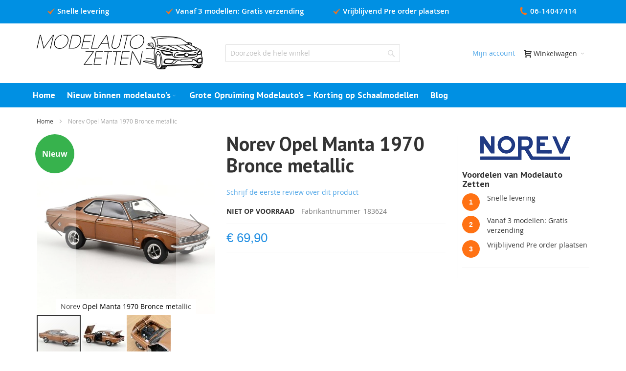

--- FILE ---
content_type: text/html; charset=UTF-8
request_url: https://www.modelautozetten.nl/norev-opel-manta-1970-bronce-metallic
body_size: 18107
content:
<!doctype html>
<html lang="nl">
    <head prefix="og: http://ogp.me/ns# fb: http://ogp.me/ns/fb# product: http://ogp.me/ns/product#">
        <script>
    var BASE_URL = 'https\u003A\u002F\u002Fwww.modelautozetten.nl\u002F';
    var require = {
        'baseUrl': 'https\u003A\u002F\u002Fwww.modelautozetten.nl\u002Fstatic\u002Fversion1720086058\u002Ffrontend\u002FQbixx\u002Fmaz\u002Fnl_NL'
    };</script>        <meta charset="utf-8"/>
<meta name="title" content="Norev Opel Manta 1970 Bronce metallic"/>
<meta name="description" content="Norev Opel Manta 1970 Bronce metallic "/>
<meta name="keywords" content="Norev Opel Manta 1970 Bronce metallic"/>
<meta name="robots" content="INDEX,FOLLOW"/>
<meta name="viewport" content="width=device-width, initial-scale=1, maximum-scale=1.0"/>
<meta name="format-detection" content="telephone=no"/>
<title>Norev Opel Manta 1970 Bronce metallic - Modelauto Zetten</title>
<link  rel="stylesheet" type="text/css"  media="all" href="https://www.modelautozetten.nl/static/version1720086058/frontend/Qbixx/maz/nl_NL/mage/calendar.css" />
<link  rel="stylesheet" type="text/css"  media="all" href="https://www.modelautozetten.nl/static/version1720086058/frontend/Qbixx/maz/nl_NL/Mageplaza_Blog/css/mpBlogIcon.css" />
<link  rel="stylesheet" type="text/css"  media="all" href="https://www.modelautozetten.nl/static/version1720086058/frontend/Qbixx/maz/nl_NL/css/styles-m.css" />
<link  rel="stylesheet" type="text/css"  media="all" href="https://www.modelautozetten.nl/static/version1720086058/frontend/Qbixx/maz/nl_NL/Amasty_ShopbyBase/css/swiper.min.css" />
<link  rel="stylesheet" type="text/css"  media="all" href="https://www.modelautozetten.nl/static/version1720086058/frontend/Qbixx/maz/nl_NL/Mageplaza_SocialLoginPro/css/style.css" />
<link  rel="stylesheet" type="text/css"  media="all" href="https://www.modelautozetten.nl/static/version1720086058/frontend/Qbixx/maz/nl_NL/css/custom1.css" />
<link  rel="stylesheet" type="text/css"  media="all" href="https://www.modelautozetten.nl/static/version1720086058/frontend/Qbixx/maz/nl_NL/mage/gallery/gallery.css" />
<link  rel="stylesheet" type="text/css"  media="all" href="https://www.modelautozetten.nl/static/version1720086058/frontend/Qbixx/maz/nl_NL/Amasty_Preorder/css/ampreorder.css" />
<link  rel="stylesheet" type="text/css"  media="all" href="https://www.modelautozetten.nl/static/version1720086058/frontend/Qbixx/maz/nl_NL/Mageplaza_Core/css/owl.carousel.css" />
<link  rel="stylesheet" type="text/css"  media="all" href="https://www.modelautozetten.nl/static/version1720086058/frontend/Qbixx/maz/nl_NL/Mageplaza_Core/css/owl.theme.css" />
<link  rel="stylesheet" type="text/css"  media="all" href="https://www.modelautozetten.nl/static/version1720086058/frontend/Qbixx/maz/nl_NL/Mollie_Payment/css/styles.css" />
<link  rel="stylesheet" type="text/css"  media="screen and (min-width: 768px)" href="https://www.modelautozetten.nl/static/version1720086058/frontend/Qbixx/maz/nl_NL/css/styles-l.css" />
<link  rel="stylesheet" type="text/css"  media="print" href="https://www.modelautozetten.nl/static/version1720086058/frontend/Qbixx/maz/nl_NL/css/print.css" />
<script  type="text/javascript"  src="https://www.modelautozetten.nl/static/version1720086058/frontend/Qbixx/maz/nl_NL/requirejs/require.js"></script>
<script  type="text/javascript"  src="https://www.modelautozetten.nl/static/version1720086058/frontend/Qbixx/maz/nl_NL/mage/requirejs/mixins.js"></script>
<script  type="text/javascript"  src="https://www.modelautozetten.nl/static/version1720086058/frontend/Qbixx/maz/nl_NL/requirejs-config.js"></script>
<link  rel="canonical" href="https://www.modelautozetten.nl/norev-opel-manta-1970-bronce-metallic" />
<link  rel="icon" type="image/x-icon" href="https://www.modelautozetten.nl/media/favicon/default/favicon-32x32.png" />
<link  rel="shortcut icon" type="image/x-icon" href="https://www.modelautozetten.nl/media/favicon/default/favicon-32x32.png" />
<!--27d3f20a1f1f716a6a0e55d6b01c634a-->
<style>.catalog-product-view .loading-mask {
    display: none;
}</style>
<meta name="google-site-verification" content="tqkUMqlW4qtjy0mybRQCjzu6qSaMxu0n4XaquUgts8o" />
<!-- Google tag (gtag.js) -->
<script async src="https://www.googletagmanager.com/gtag/js?id=G-995DQ6XSCJ"></script>
<script>
  window.dataLayer = window.dataLayer || [];
  function gtag(){dataLayer.push(arguments);}
  gtag('js', new Date());

  gtag('config', 'G-995DQ6XSCJ');
</script>
<!--93o7l03WUrPeuzCszKf7k6OaKvAF8meo-->        
<!-- Google Tag Manager by MagePal -->
<script type="text/javascript">
    window.dataLayer = window.dataLayer || [];

</script>

<script type="text/x-magento-init">
    {
        "*": {
            "magepalGtmDatalayer": {
                "isCookieRestrictionModeEnabled": 0,
                "currentWebsite": 1,
                "cookieName": "user_allowed_save_cookie",
                "dataLayer": "dataLayer",
                "accountId": "GTM-KVHQCMS",
                "data": [{"ecommerce":{"currencyCode":"EUR"},"pageType":"catalog_product_view","list":"detail"},{"event":"productPage","product":{"id":"953","sku":"183624","parent_sku":"183624","product_type":"simple","name":"Norev Opel Manta 1970 Bronce metallic","price":57.77,"attribute_set_id":"4","path":"Norev Opel Manta 1970 Bronce metallic","category":"Nieuw binnen modelauto's","image_url":"https:\/\/www.modelautozetten.nl\/media\/catalog\/product\/1\/8\/183624_3.jpg"}}],
                "isGdprEnabled": 0,
                "gdprOption": 0,
                "addJsInHeader": 0,
                "containerCode": ""
            }
        }
    }
</script>
<!-- End Google Tag Manager by MagePal -->
    <script type="text/x-magento-init">
        {
            "*": {
                "Magento_PageCache/js/form-key-provider": {}
            }
        }
    </script>
<style>
    #social-login-popup .social-login-title {
        background-color: #3399cc    }

    #social-login-popup .social-login #bnt-social-login-authentication,
    #social-login-popup .forgot .primary button,
    #social-login-popup .create .primary button,
    #social-login-popup .fake-email .primary button {
        background-color: #3399cc;
        border: #3399cc    }

    .block.social-login-authentication-channel.account-social-login .block-content {
        text-align: center;
    }

    
    /* Compatible ETheme_YOURstore*/
    div#centerColumn .column.main .block.social-login-authentication-channel.account-social-login {
        max-width: 900px !important;
        margin: 0 auto !important;
    }

    div#centerColumn .column.main .block.social-login-authentication-channel.account-social-login .block-content {
        text-align: center;
    }

    @media (max-width: 1024px) {
        div#centerColumn .column.main .block.social-login-authentication-channel.account-social-login .block-content {
            padding: 0 15px;
        }
    }
</style>

<link rel="stylesheet" type="text/css" media="all" href="https://www.modelautozetten.nl/asset/dynamic/assets/m/iult/f/cfg.css/" />
    <link href='//fonts.googleapis.com/css?family=PT+Sans:700&amp;subset=latin' rel='stylesheet' type='text/css' />

<meta property="og:type" content="product" />
<meta property="og:title"
      content="Norev&#x20;Opel&#x20;Manta&#x20;1970&#x20;Bronce&#x20;metallic" />
<meta property="og:image"
      content="https://www.modelautozetten.nl/media/catalog/product/cache/2e974b06d0d2c65901483910c6035025/1/8/183624_3.jpg" />
<meta property="og:description"
      content="" />
<meta property="og:url" content="https://www.modelautozetten.nl/norev-opel-manta-1970-bronce-metallic" />
    <meta property="product:price:amount" content="69.9"/>
    <meta property="product:price:currency"
      content="EUR"/>
    </head>
    <body data-container="body"
          data-mage-init='{"loaderAjax": {}, "loader": { "icon": "https://www.modelautozetten.nl/static/version1720086058/frontend/Qbixx/maz/nl_NL/images/loader-2.gif"}}'
        id="html-body" itemtype="http://schema.org/Product" itemscope="itemscope" class="catalog-product-view product-norev-opel-manta-1970-bronce-metallic page-layout-1column">
        
<!-- Google Tag Manager by MagePal -->
<noscript><iframe src="//www.googletagmanager.com/ns.html?id=GTM-KVHQCMS"
height="0" width="0" style="display:none;visibility:hidden"></iframe></noscript>
<!-- End Google Tag Manager by MagePal -->


<div id="cookie-status">
    The store will not work correctly in the case when cookies are disabled.</div>
<script type="text&#x2F;javascript">document.querySelector("#cookie-status").style.display = "none";</script>
<script type="text/x-magento-init">
    {
        "*": {
            "cookieStatus": {}
        }
    }
</script>

<script type="text/x-magento-init">
    {
        "*": {
            "mage/cookies": {
                "expires": null,
                "path": "\u002F",
                "domain": ".www.modelautozetten.nl",
                "secure": false,
                "lifetime": "3600"
            }
        }
    }
</script>
    <noscript>
        <div class="message global noscript">
            <div class="content">
                <p>
                    <strong>JavaScript lijkt te zijn uitgeschakeld in uw browser.</strong>
                    <span>
                        Voor de beste gebruikerservaring, zorg ervoor dat javascript ingeschakeld is voor uw browser.                    </span>
                </p>
            </div>
        </div>
    </noscript>

<script>
    window.cookiesConfig = window.cookiesConfig || {};
    window.cookiesConfig.secure = true;
</script><script>    require.config({
        map: {
            '*': {
                wysiwygAdapter: 'mage/adminhtml/wysiwyg/tiny_mce/tinymce4Adapter'
            }
        }
    });</script>
<div class="page-wrapper"><div class="home-top-div row">
<div class="top-heading col-md-3 col-sm-12"><span class="home-top-div-check"><img src="https://www.modelautozetten.nl/media/wysiwyg/checked.png" class="top_div_svg_icon" width="15px" /></span>Snelle levering</div>
<div class="top-heading col-md-3 col-sm-12"><span class="home-top-div-check"><img src="https://www.modelautozetten.nl/media/wysiwyg/checked.png" class="top_div_svg_icon" width="15px" /></span>Vanaf 3 modellen: Gratis verzending</div>
<div class="top-heading col-md-3 col-sm-12"><span class="home-top-div-check"><img src="https://www.modelautozetten.nl/media/wysiwyg/checked.png" class="top_div_svg_icon" width="15px"/></span>Vrijblijvend Pre order plaatsen</div>
<a href="tel:+31614047414"><div class="top-heading col-md-3 col-sm-12"><span class="home-top-div-check"><img src="https://www.modelautozetten.nl/media/wysiwyg/phone.png" class="top_div_phone_svg_icon"  width="17px"/></span>06-14047414</div></a>
</div><div id="header-container" class="header-container header-mobile page-header"  >
<div id="top" class="header-container2">
<div class="header-container3">

        <!-- Part of the header displayed only in mobile mode -->
    <div class="header-m-container">

        <div class="header-m-top-container">
            <div class="header-m-top header container clearer">
                <div class="inner-container">

                    
                                                                                        
                </div> <!-- end: inner-container -->
            </div> <!-- end: header-m-top -->
        </div> <!-- end: header-m-top-container -->

        <div class="header-m-primary-container">
            <div class="header-m-primary header container">
                <div class="inner-container">

                    
                    <!-- Mobile logo -->
                    <div class="logo-wrapper--mobile">
                                <a class="logo" href="https://www.modelautozetten.nl/" title="Modelauto Zetten">
            <strong>Modelauto Zetten</strong>
            <img src="https://www.modelautozetten.nl/static/version1720086058/frontend/Qbixx/maz/nl_NL/images/logo.png"
                 alt="Modelauto Zetten"
                 width="290"                 height="60"            />
        </a>
                                            </div>
                    <div class="clearer after-mobile-logo"></div>

                    <!-- Skip links -->
                    <div class="skip-links-wrapper skip-links--4">

                                                    <a href="#header-nav" class="skip-link skip-nav">
                                <span class="icon ic ic-menu"></span>
                                <span class="label">Menu</span>
                            </a>
                        
                                                    <a href="#header-search" class="skip-link skip-search">
                                <span class="icon ic ic-search"></span>
                                <span class="label">Search</span>
                            </a>
                        
                                                    <a href="#header-account" class="skip-link skip-account">
                                <span class="icon ic ic-user"></span>
                                <span class="label">Mijn account</span>
                            </a>
                        
                        
                        
                                                                            <div id="mini-cart-marker-mobile"></div>
                            <div data-block="minicart" class="minicart-wrapper mini-cart dropdown-block" id="minicart">
        <a href="#header-cart" class="mini-cart-heading dropdown-heading cover skip-link skip-cart  action showcart" data-bind="scope: 'minicart_content'">
        <span>
            <span class="icon ic ic-cart"></span>
            <span class="counter qty empty"
                  data-bind="css: { empty: !!getCartParam('summary_count') == false }, blockLoader: isLoading">
                <span class="counter-number"><!-- ko text: getCartParam('summary_count') --><!-- /ko --></span>
                <span class="counter-label">
                <!-- ko if: getCartParam('summary_count') -->
                    <!-- ko text: getCartParam('summary_count') --><!-- /ko -->
                    <!-- ko i18n: 'items' --><!-- /ko -->
                <!-- /ko -->
                </span>
            </span>
            <span class="label">Winkelwagen</span>
            <span class="caret"></span>
        </span>
    </a>
            <div id="header-cart" class="mini-cart-content dropdown-content left-hand skip-content skip-content--style block-cart block block-minicart empty"
                        >
            <div id="minicart-content-wrapper" data-bind="scope: 'minicart_content'">
                <!-- ko template: getTemplate() --><!-- /ko -->
            </div>
        </div>
        <script>
        window.checkout = {"shoppingCartUrl":"https:\/\/www.modelautozetten.nl\/checkout\/cart\/","checkoutUrl":"https:\/\/www.modelautozetten.nl\/onestepcheckout\/","updateItemQtyUrl":"https:\/\/www.modelautozetten.nl\/checkout\/sidebar\/updateItemQty\/","removeItemUrl":"https:\/\/www.modelautozetten.nl\/checkout\/sidebar\/removeItem\/","imageTemplate":"Magento_Catalog\/product\/image_with_borders","baseUrl":"https:\/\/www.modelautozetten.nl\/","minicartMaxItemsVisible":5,"websiteId":"1","maxItemsToDisplay":10,"storeId":"1","storeGroupId":"1","customerLoginUrl":"https:\/\/www.modelautozetten.nl\/customer\/account\/login\/referer\/aHR0cHM6Ly93d3cubW9kZWxhdXRvemV0dGVuLm5sL25vcmV2LW9wZWwtbWFudGEtMTk3MC1icm9uY2UtbWV0YWxsaWM%2C\/","isRedirectRequired":false,"autocomplete":"off","captcha":{"user_login":{"isCaseSensitive":false,"imageHeight":50,"imageSrc":"","refreshUrl":"https:\/\/www.modelautozetten.nl\/captcha\/refresh\/","isRequired":false,"timestamp":1769402351}}};
    </script>
    <script type="text/x-magento-init">
    {
        "[data-block='minicart']": {
            "Magento_Ui/js/core/app": {"components":{"minicart_content":{"children":{"subtotal.container":{"children":{"subtotal":{"children":{"subtotal.totals":{"config":{"display_cart_subtotal_incl_tax":1,"display_cart_subtotal_excl_tax":0,"template":"Magento_Tax\/checkout\/minicart\/subtotal\/totals"},"children":{"subtotal.totals.msrp":{"component":"Magento_Msrp\/js\/view\/checkout\/minicart\/subtotal\/totals","config":{"displayArea":"minicart-subtotal-hidden","template":"Magento_Msrp\/checkout\/minicart\/subtotal\/totals"}}},"component":"Magento_Tax\/js\/view\/checkout\/minicart\/subtotal\/totals"}},"component":"uiComponent","config":{"template":"Magento_Checkout\/minicart\/subtotal"}}},"component":"uiComponent","config":{"displayArea":"subtotalContainer"}},"item.renderer":{"component":"Magento_Checkout\/js\/view\/cart-item-renderer","config":{"displayArea":"defaultRenderer","template":"Magento_Checkout\/minicart\/item\/default"},"children":{"item.image":{"component":"Magento_Catalog\/js\/view\/image","config":{"template":"Magento_Catalog\/product\/image","displayArea":"itemImage"}},"checkout.cart.item.price.sidebar":{"component":"uiComponent","config":{"template":"Magento_Checkout\/minicart\/item\/price","displayArea":"priceSidebar"}}}},"extra_info":{"component":"uiComponent","config":{"displayArea":"extraInfo"}},"promotion":{"component":"uiComponent","config":{"displayArea":"promotion"}}},"config":{"itemRenderer":{"default":"defaultRenderer","simple":"defaultRenderer","virtual":"defaultRenderer"},"template":"Magento_Checkout\/minicart\/content"},"component":"Magento_Checkout\/js\/view\/minicart"}},"types":[]}        },
        "*": {
            "Magento_Ui/js/block-loader": "https://www.modelautozetten.nl/static/version1720086058/frontend/Qbixx/maz/nl_NL/images/loader-1.gif"
        }
    }
    </script>
    <script type="text/javascript">
        //<![CDATA[
        requirejs(['jquery'], function(jQuery) {
            jQuery(function($) {
                var miniCartBlock = $('#minicart');
                miniCartBlock.on('dropdown-block-opened', function(e) {
                    if (miniCartBlock.data('mage-sidebar'))
                    {
                        miniCartBlock.sidebar('update');
                    }
                });
            });
        }); //end: requirejs
        //]]>
    </script>
</div>
                        
                                                    <div id="header-nav" class="skip-content skip-content--style">
                                <div id="nav-marker-mobile"></div>
                            </div>

                                                    <div id="search-marker-mobile"></div>
                            <div id="header-search" class="skip-content skip-content--style">
    <div class="search-wrapper block block-search">
        <div class="block block-title"><strong>Search</strong></div>
        <div class="block block-content">
            <form class="form minisearch" id="search_mini_form" action="https://www.modelautozetten.nl/catalogsearch/result/" method="get">
                <div class="field search">
                                        <div class="control">
                        <input id="search"
                               data-mage-init='{"quickSearch":{
                                    "formSelector":"#search_mini_form",
                                    "url":"https://www.modelautozetten.nl/search/ajax/suggest/",
                                    "destinationSelector":"#search_autocomplete"}
                               }'
                               type="text"
                               name="q"
                               value=""
                               placeholder="Doorzoek de hele winkel"
                               class="input-text"
                               maxlength="128"
                               role="combobox"
                               aria-haspopup="false"
                               aria-autocomplete="both"
                               autocomplete="off"/>
                        <div id="search_autocomplete" class="search-autocomplete"></div>
                                            </div>
                </div>
                <div class="actions">
                    <button type="submit"
                            title="Search"
                            class="action search">
                        <span>Search</span>
                    </button>
                </div>
            </form>
        </div>
    </div> <!-- end: search-wrapper -->
</div>
                        
                                                    <div id="account-links-marker-mobile"></div>
                                <div id="header-account" class="account-links top-links links-wrapper-separators-left skip-content skip-content--style">
        <ul class="header links"><li><a href="https://www.modelautozetten.nl/customer/account/" id="idCTY6QBF8" >Mijn account</a></li></ul>    </div>
                        
                        
                            <div class="skip-links-clearer clearer"></div>

                    </div> <!-- end: skip-links-wrapper -->

                </div> <!-- end: inner-container -->
            </div> <!-- end: header-m-primary -->
        </div> <!-- end: header-m-primary-container -->

    </div> <!-- end: header-m-container -->
    
    <!-- Part of the header displayed only in regular mode -->
    <div class="header-top-container">
        <div class="header-top header container clearer">
            <div class="inner-container">

                <a class="action skip contentarea"
   href="#contentarea">
    <span>
        Ga naar de inhoud    </span>
</a>

                                
                <div class="left-column">

                    
                    
                    
                                            <div class="item item-left hide-below-960">
                            <div class="welcome"></div>
                        </div>
                    
                    
                </div> <!-- end: left column -->

                <div class="right-column">

                    
                    
                    
                </div> <!-- end: right column -->

            </div> <!-- end: inner-container -->
        </div> <!-- end: header-top -->
    </div> <!-- end: header-top-container -->

    <div class="header-primary-container">
        <div class="header-primary header container">
            <div class="inner-container">

                
                                <div class="hp-blocks-holder">

                                            <!-- Left column -->
                        <div class="hp-block left-column grid12-4">
                                                                                                                            <div class="item"><div class="logo-wrapper logo-wrapper--regular">        <a class="logo" href="https://www.modelautozetten.nl/" title="Modelauto Zetten">
            <strong>Modelauto Zetten</strong>
            <img src="https://www.modelautozetten.nl/static/version1720086058/frontend/Qbixx/maz/nl_NL/images/logo.png"
                 alt="Modelauto Zetten"
                 width="290"                 height="60"            />
        </a>
</div></div>
                                                                                    </div> <!-- end: left column -->
                    
                                            <!-- Central column -->
                        <div class="hp-block central-column grid12-4">
                                                                                                                            <div class="item"><div id="search-marker-regular"></div></div>
                                                                                    </div> <!-- end: central column -->
                    
                                            <!-- Right column -->
                        <div class="hp-block right-column grid12-4">
                                                                                                                            <div class="item"><div id="user-menu-wrapper-regular">
    <div id="user-menu" class="user-menu">

        
        
                    <div id="mini-cart-marker-regular"></div>        
        
                
        
                    <div id="mini-compare-marker-regular"></div>        
        
                
        
                    <div id="account-links-marker-regular"></div>        
        
        
    </div> <!-- end: user-menu -->
</div>
</div>
                                                                                    </div> <!-- end: right column -->
                                        
                </div> <!-- end: hp-blocks-holder -->

            </div> <!-- end: inner-container -->
        </div> <!-- end: header-primary -->
    </div> <!-- end: header-primary-container -->

            
    <div class="nav-container skip-content sticky-container">
        <div class="nav container clearer">
            <div class="inner-container"><div class="navi-wrapper">

        <ul class="nav-holders-wrapper">
        <li id="nav-holder1" class="nav-item level0 level-top nav-holder"></li>
        <li id="nav-holder2" class="nav-item level0 level-top nav-holder"></li>
        <li id="nav-holder3" class="nav-item level0 level-top nav-holder"></li>
    </ul>

            
        <div id="mobnav-trigger" class="mobnav-trigger menu-trigger">
            <div class="menu-trigger-inner">
                <span class="trigger-icon"><span class="line"></span><span class="line"></span><span class="line"></span></span>
                <span class="label">Menu</span>
            </div>
        </div>

    
        
            
        <div id="nav-marker-regular"></div>
    <nav id="mainmenu" class="navi nav-regular opt-fx-fade-inout opt-sb0 opt-sob opt-hide480 with-bullets">
        <ul>

                        	<li class="nav-item nav-item--stickylogo level0 level-top nav-holder">
		<img
			src="https://www.modelautozetten.nl/static/version1720086058/frontend/Qbixx/maz/nl_NL/images/logo_sticky.png"
			alt="Modelauto Zetten"
		/>
	</li>

            
                            <li class="nav-item nav-item--home level0 level-top">
                    <a class="level-top" href="https://www.modelautozetten.nl/"><span>Home</span></a>
                </li>
                        
                                        <li class="nav-item level0 nav-1 level-top first nav-item--parent classic nav-item--only-subcategories parent"><a href="https://www.modelautozetten.nl/nieuw-binnen" class="level-top"><span>Nieuw binnen modelauto&#039;s</span><span class="caret"></span></a><span class="opener"></span><ul class="level0 nav-submenu nav-panel--dropdown nav-panel"><li class="nav-item level1 nav-1-1 first classic"><a href="https://www.modelautozetten.nl/nieuw-binnen/gt-spirit"><span>GT-Spirit</span></a></li><li class="nav-item level1 nav-1-2 last classic"><a href="https://www.modelautozetten.nl/nieuw-binnen/norev"><span>Norev</span></a></li></ul></li><li class="nav-item level0 nav-2 level-top last classic"><a href="https://www.modelautozetten.nl/grote-opruiming-modelautos-korting-schaalmodellen" class="level-top"><span>Grote Opruiming Modelauto’s – Korting op Schaalmodellen</span></a></li><li class="nav-item level0 category-item level-top parent ui-menu-item" role="presentation">
    <a href="https://www.modelautozetten.nl/blog" class="level-top ui-corner-all" aria-haspopup="true" id="ui-id-6" tabindex="-1" role="menuitem">
                <span>Blog</span>
    </a>
    </li>
                    
                                    
                                                                
        </ul>
    </nav>

    <div class="nav-border-bottom"></div>

</div> <!-- end: navi-wrapper -->
<script type="text/javascript">
//<![CDATA[

requirejs(['jquery', 'ultramegamenu'], function(jQuery, ultramegamenu) {

    var topMenuContainer = jQuery('#mainmenu');
    var topMenuSettings = {
        mobileMenuThreshold: 992        , isVerticalLayout: false        , vertnavTriggerSelector: '#vertnav-trigger'
        , mode: 0                , initVerticalMenuCollapsed: true        , outermostContainer: jQuery('.hp-blocks-holder')        , fullWidthDdContainer: jQuery('.hp-blocks-holder')    };
    var theTopMenu = topMenuContainer.ultramegamenu(topMenuSettings).data("infortis-ultramegamenu");
    theTopMenu.enableDropdowns();

        
        jQuery(window).on("load", function() {

            var menubar = topMenuContainer;
            var isTouchDevice = ('ontouchstart' in window) || (navigator.msMaxTouchPoints > 0);
            if (isTouchDevice)
            {
                menubar.on('click', 'a', function(e) {

                    //var link = jQuery(this);
                    link = jQuery(this);
                    if (!menubar.hasClass('nav-mobile') && link.parent().hasClass('nav-item--parent'))
                    {
                        if (!link.hasClass('ready'))
                        {
                            e.preventDefault();
                            menubar.find('.ready').removeClass('ready');
                            link.parents('li').children('a').addClass('ready');
                        }
                    }

                }); //end: on click
            } //end: if isTouchDevice

        }); //end: on load

    
}); //end: requirejs

//]]>
</script>
</div>
        </div>
    </div>    
</div> <!-- end: header-container3 -->
</div> <!-- end: header-container2 -->
</div> <!-- end: header-container -->
<script type="text/javascript">
//<![CDATA[

requirejs(['jquery', 'smartheader', 'stickyheader'], function(jQuery, smartheader, stickyheader) {

    var theHeaderContainer = jQuery('#header-container');

        
        //alert('header tpl, before smartheader'); ///TODO

        theHeaderContainer.smartheader();

    
    jQuery(function($) {

        //console.log('header tpl, on(ready), ater smartheader'); ///
        //alert('header tpl, on(ready), ater smartheader'); ///TODO

        
            //Skip Links
            var skipContents = $('.skip-content');
            var skipLinks = $('.skip-link');
            skipLinks.on('click', function (e) {
                e.preventDefault();

                var self = $(this);
                var target = self.attr('href');

                //Get target element
                var elem = $(target);

                //Check if stub is open
                var isSkipContentOpen = elem.hasClass('skip-active') ? 1 : 0;

                //Hide all stubs
                skipLinks.removeClass('skip-active');
                skipContents.removeClass('skip-active');

                //Toggle stubs
                if (isSkipContentOpen) {
                    self.removeClass('skip-active');
                } else {
                    self.addClass('skip-active');
                    elem.addClass('skip-active');
                }
            });

        
        
            var stickyHeaderSettings = {
                stickyThreshold: 992            };
            theHeaderContainer.stickyheader(stickyHeaderSettings);

        
    }); //end: on document ready

}); //end: requirejs

//]]>
</script>
<script type="text/javascript">
//<![CDATA[

    //Expose the header container if jQuery script (smartheader) failed

    // var jsHeaderContainerObject = document.getElementById("header-container");
    // if (jsHeaderContainerObject.style.display == 'none')
    // {
    //     jsHeaderContainerObject.style.display = "block";
    //     jsHeaderContainerObject.classList.add("js-shown"); ///
    // }

//]]>
</script>
<div class="main-container"><div class="main container"><div class="inner-container"><div class="breadcrumbs"></div>
<script type="text/x-magento-init">
    {
        ".breadcrumbs": {
            "breadcrumbs": {"categoryUrlSuffix":"","useCategoryPathInUrl":0,"product":"Norev Opel Manta 1970 Bronce metallic"}        }
    }
</script>
<main id="maincontent" class="page-main"><a id="contentarea" tabindex="-1"></a>
<div class="page messages"><div data-placeholder="messages"></div>
<div data-bind="scope: 'messages'">
    <!-- ko if: cookieMessages && cookieMessages.length > 0 -->
    <div aria-atomic="true" role="alert" data-bind="foreach: { data: cookieMessages, as: 'message' }" class="messages">
        <div data-bind="attr: {
            class: 'message-' + message.type + ' ' + message.type + ' message',
            'data-ui-id': 'message-' + message.type
        }">
            <div data-bind="html: $parent.prepareMessageForHtml(message.text)"></div>
        </div>
    </div>
    <!-- /ko -->

    <!-- ko if: messages().messages && messages().messages.length > 0 -->
    <div aria-atomic="true" role="alert" class="messages" data-bind="foreach: {
        data: messages().messages, as: 'message'
    }">
        <div data-bind="attr: {
            class: 'message-' + message.type + ' ' + message.type + ' message',
            'data-ui-id': 'message-' + message.type
        }">
            <div data-bind="html: $parent.prepareMessageForHtml(message.text)"></div>
        </div>
    </div>
    <!-- /ko -->
</div>
<script type="text/x-magento-init">
    {
        "*": {
            "Magento_Ui/js/core/app": {
                "components": {
                        "messages": {
                            "component": "Magento_Theme/js/view/messages"
                        }
                    }
                }
            }
    }
</script>
</div><div class="columns"><div class="column main"><div class="product-view product-columns-wrapper">

    <div class="product-img-column grid12-4 no-left-gutter product media">

        <div class="product media"><a id="gallery-prev-area" tabindex="-1"></a>
<div class="action-skip-wrapper"><a class="action skip gallery-next-area"
   href="#gallery-next-area">
    <span>
        Ga naar het einde van de afbeeldingen-gallerij    </span>
</a>
</div><div class="gallery-placeholder _block-content-loading" data-gallery-role="gallery-placeholder">
    <div data-role="loader" class="loading-mask">
        <div class="loader">
            <img src="https://www.modelautozetten.nl/static/version1720086058/frontend/Qbixx/maz/nl_NL/images/loader-1.gif"
                 alt="Bezig met laden...">
        </div>
    </div>
</div>
<!--Fix for jumping content. Loader must be the same size as gallery.-->
<script>
    var config = {
            "width": 700,
            "thumbheight": 90,
            "navtype": "slides",
            "height": 700        },
        thumbBarHeight = 0,
        loader = document.querySelectorAll('[data-gallery-role="gallery-placeholder"] [data-role="loader"]')[0];

    if (config.navtype === 'horizontal') {
        thumbBarHeight = config.thumbheight;
    }

    loader.style.paddingBottom = ( config.height / config.width * 100) + "%";
</script>
<script type="text/x-magento-init">
    {
        "[data-gallery-role=gallery-placeholder]": {
            "mage/gallery/gallery": {
                "mixins":["magnifier/magnify"],
                                    "magnifierOpts": {
                        "enabled": "true",
                        "eventType": "hover",
                        "width": "500",
                        "height": "500",
                        "top": "0",
                        "left": "103%",
                        "fullscreenzoom": 20
                    },
                                "data": [{"thumb":"https:\/\/www.modelautozetten.nl\/media\/catalog\/product\/cache\/e072e11521b7098aab678aa22115bdc0\/1\/8\/183624_3.jpg","img":"https:\/\/www.modelautozetten.nl\/media\/catalog\/product\/cache\/0fab0906d98795765f70557ec04cd187\/1\/8\/183624_3.jpg","full":"https:\/\/www.modelautozetten.nl\/media\/catalog\/product\/cache\/79c8f00039a62b69750bb8011fbe9f6e\/1\/8\/183624_3.jpg","caption":"Norev Opel Manta 1970 Bronce metallic","position":"2","isMain":true,"type":"image","videoUrl":null},{"thumb":"https:\/\/www.modelautozetten.nl\/media\/catalog\/product\/cache\/e072e11521b7098aab678aa22115bdc0\/1\/8\/183624_4.jpg","img":"https:\/\/www.modelautozetten.nl\/media\/catalog\/product\/cache\/0fab0906d98795765f70557ec04cd187\/1\/8\/183624_4.jpg","full":"https:\/\/www.modelautozetten.nl\/media\/catalog\/product\/cache\/79c8f00039a62b69750bb8011fbe9f6e\/1\/8\/183624_4.jpg","caption":"Norev Opel Manta 1970 Bronce metallic","position":"3","isMain":false,"type":"image","videoUrl":null},{"thumb":"https:\/\/www.modelautozetten.nl\/media\/catalog\/product\/cache\/e072e11521b7098aab678aa22115bdc0\/1\/8\/183624_2.jpg","img":"https:\/\/www.modelautozetten.nl\/media\/catalog\/product\/cache\/0fab0906d98795765f70557ec04cd187\/1\/8\/183624_2.jpg","full":"https:\/\/www.modelautozetten.nl\/media\/catalog\/product\/cache\/79c8f00039a62b69750bb8011fbe9f6e\/1\/8\/183624_2.jpg","caption":"Norev Opel Manta 1970 Bronce metallic","position":"4","isMain":false,"type":"image","videoUrl":null}],
                "options": {
                    "nav": "thumbs",
                                            "loop": 1,
                                                                "keyboard": 1,
                                                                "arrows": 1,
                                                                "allowfullscreen": 1,
                                                            "width": "700",
                    "thumbwidth": "90",
                                            "thumbheight": 90,
                                                                "height": 700,
                                                                "transitionduration": 500,
                                        "transition": "slide",
                                            "navarrows": 1,
                                        "navtype": "slides",
                    "navdir": "horizontal"
                },
                "fullscreen": {
                    "nav": "thumbs",
                                            "loop": 1,
                                        "navdir": "horizontal",
                                        "navtype": "slides",
                                                                                    "transitionduration": 500,
                                        "transition": "dissolve"
                },
                "breakpoints": {"mobile":{"conditions":{"max-width":"767px"},"options":{"options":{"nav":"dots","navigation":"dots"}}}}            }
        }
    }
</script>
<script type="text/x-magento-init">
    {
        "[data-gallery-role=gallery-placeholder]": {
            "Magento_ProductVideo/js/fotorama-add-video-events": {
                "videoData": [{"mediaType":"image","videoUrl":null,"isBase":true},{"mediaType":"image","videoUrl":null,"isBase":false},{"mediaType":"image","videoUrl":null,"isBase":false}],
                "videoSettings": [{"playIfBase":"0","showRelated":"0","videoAutoRestart":"0"}],
                "optionsVideoData": []            }
        }
    }
</script>
<div class="action-skip-wrapper"><a class="action skip gallery-prev-area"
   href="#gallery-prev-area">
    <span>
        Ga naar het begin van de afbeeldingen-gallerij    </span>
</a>
</div><a id="gallery-next-area" tabindex="-1"></a>
</div>        <span class="sticker-wrapper top-left"><span class="sticker new">Nieuw</span></span>        
                
        <div class="non-collapsing-column-placeholder"></div>

    </div>

        <div class="product-primary-column product-shop grid12-5 product-info-main">

        <div class="page-title-wrapper&#x20;product">
    <h1 class="page-title"
                >
        <span class="base" data-ui-id="page-title-wrapper" itemprop="name">Norev Opel Manta 1970 Bronce metallic</span>    </h1>
    </div>
            <div class="product-reviews-summary empty">
        <div class="reviews-actions">
            <a class="action add" href="https://www.modelautozetten.nl/norev-opel-manta-1970-bronce-metallic#review-form">
                Schrijf de eerste review over dit product            </a>
        </div>
    </div>

                
                <div class="product-info-main">
<div class="product-info-price"><div class="product-info-stock-sku">
            <div class="stock unavailable" title="Beschikbaarheid">
            <span>Niet op voorraad</span>
        </div>
    
<div class="product attribute sku">
            <strong class="type">Fabrikantnummer</strong>
        <div class="value" itemprop="sku">183624</div>
</div>
</div><div class="price-box price-final_price" data-role="priceBox" data-product-id="953" data-price-box="product-id-953">
    

<span class="price-container price-final_price&#x20;tax&#x20;weee"
         itemprop="offers" itemscope itemtype="http://schema.org/Offer">
        <span  id="product-price-953"                data-price-amount="69.9"
        data-price-type="finalPrice"
        class="price-wrapper "
    ><span class="price">€ 69,90</span></span>
                <meta itemprop="price" content="69.9" />
        <meta itemprop="priceCurrency" content="EUR" />
    </span>

</div></div>

<div class="product-add-form">
    <form data-product-sku="183624"
          action="https://www.modelautozetten.nl/checkout/cart/add/uenc/aHR0cHM6Ly93d3cubW9kZWxhdXRvemV0dGVuLm5sL25vcmV2LW9wZWwtbWFudGEtMTk3MC1icm9uY2UtbWV0YWxsaWM%2C/product/953/" method="post"
          id="product_addtocart_form">
        <input type="hidden" name="product" value="953" />
        <input type="hidden" name="selected_configurable_option" value="" />
        <input type="hidden" name="related_product" id="related-products-field" value="" />
        <input type="hidden" name="item"  value="953" />
        <input name="form_key" type="hidden" value="ZjiMJJDIspN3Wt0s" />                            <script type="text/x-magento-init">
    {
        "#product_addtocart_form": {
            "Magento_Catalog/js/validate-product": {}
        }
    }
</script>
        
                    </form>
</div>

<script type="text/x-magento-init">
    {
        "[data-role=priceBox][data-price-box=product-id-953]": {
            "priceBox": {
                "priceConfig":  {"productId":"953","priceFormat":{"pattern":"\u20ac\u00a0%s","precision":2,"requiredPrecision":2,"decimalSymbol":",","groupSymbol":".","groupLength":3,"integerRequired":false}}            }
        }
    }
</script>
<div class="product-social-links">    <div class="product-addto-links addto-links" data-role="add-to-links">
        
            <a href="#"
                class="action tocompare feature feature-icon-hover"
                title="Vergelijken"
                aria-label="Vergelijken"
                data-post='{"action":"https:\/\/www.modelautozetten.nl\/catalog\/product_compare\/add\/","data":{"product":"953","uenc":"aHR0cHM6Ly93d3cubW9kZWxhdXRvemV0dGVuLm5sL25vcmV2LW9wZWwtbWFudGEtMTk3MC1icm9uY2UtbWV0YWxsaWM,"}}'
                role="button">
                    <span class="icon ib ib-hover ic ic-compare icon-color-productview"></span>
                    <span class="label">Vergelijken</span>
            </a>
                </div>
    <script type="text/x-magento-init">
        {
            "body": {
                "addToWishlist": {"productType":"simple"}            }
        }
    </script>
</div>
</div>        
                
    </div>
    
    
        <div class="product-secondary-column custom-sidebar-right grid12-3 no-right-gutter">
            <div class="inner">

                                
                                                    <div class="box-brand">
                                    <a class="fade-on-hover" href="https://www.modelautozetten.nl/catalogsearch/advanced/result/?manufacturer%5B%5D=20" title="Click to see more products from Norev">
                        <img src="https://www.modelautozetten.nl/media/wysiwyg/infortis/brands/norev.png" alt="Norev" />                    </a>
                                <meta itemprop="brand" content="Norev" />
            </div>
                            <h3>Voordelen van Modelauto Zetten</h3>
<div class="feature feature-icon-hover indent first"><span class="ib ic ic-char">1</span>
<p class="no-margin">Snelle levering</p>
</div>
<div class="feature feature-icon-hover indent"><span class="ib ic ic-char">2</span>
<p class="no-margin ">Vanaf 3 modellen: Gratis verzending</p>
</div>
<div class="feature feature-icon-hover indent"><span class="ib ic ic-char">3</span>
<p class="no-margin ">Vrijblijvend Pre order plaatsen</p>
</div>




<!-- Social bookmarks from http://www.addthis.com/get/sharing  -->
<!-- AddThis Button BEGIN -->
<div class="feature-wrapper top-border">
	<div class="addthis_toolbox addthis_default_style ">
	<a class="addthis_button_preferred_1"></a>
	<a class="addthis_button_preferred_2"></a>
	<a class="addthis_button_preferred_3"></a>
	<a class="addthis_button_preferred_4"></a>
	<a class="addthis_button_compact"></a>
	<a class="addthis_counter addthis_bubble_style"></a>
	</div>
	<script type="text/javascript" src="http://s7.addthis.com/js/300/addthis_widget.js#pubid=xa-5054e6c6502d114f"></script>
</div>
<!-- AddThis Button END -->
                
                                
                
                                
            </div>
        </div>

    
    <div class="product-lower-primary-column grid12-9">

                
                
            <div class="product info detailed box-collateral collateral-container collateral-tabs">
                <div class="product data items style1" data-mage-init='{"tabs":{"openedState":"active"}}'>
                                                                                <div class="data item title"
                         aria-labeledby="tab-label-additional-title"
                         data-role="collapsible" id="tab-label-additional">
                        <a class="data switch"
                           tabindex="-1"
                           data-toggle="switch"
                           href="#additional"
                           id="tab-label-additional-title">
                            Meer informatie                        </a>
                    </div>
                    <div class="data item content" id="additional" data-role="content">
                            <div class="additional-attributes-wrapper table-wrapper">
        <table class="data table additional-attributes" id="product-attribute-specs-table">
            <caption class="table-caption">Meer informatie</caption>
            <tbody>
                            <tr>
                    <th class="col label" scope="row">Fabrikantnummer</th>
                    <td class="col data" data-th="Fabrikantnummer">183624</td>
                </tr>
                            <tr>
                    <th class="col label" scope="row">EAN code</th>
                    <td class="col data" data-th="EAN&#x20;code">3551091836247</td>
                </tr>
                            <tr>
                    <th class="col label" scope="row">Automerk</th>
                    <td class="col data" data-th="Automerk">Opel</td>
                </tr>
                            <tr>
                    <th class="col label" scope="row">Type</th>
                    <td class="col data" data-th="Type">Manta</td>
                </tr>
                            <tr>
                    <th class="col label" scope="row">Schaal</th>
                    <td class="col data" data-th="Schaal">1:18</td>
                </tr>
                            <tr>
                    <th class="col label" scope="row">Uitvoering</th>
                    <td class="col data" data-th="Uitvoering">Coupe</td>
                </tr>
                            <tr>
                    <th class="col label" scope="row">Materiaal</th>
                    <td class="col data" data-th="Materiaal">Die-cast</td>
                </tr>
                            <tr>
                    <th class="col label" scope="row">Fabrikant</th>
                    <td class="col data" data-th="Fabrikant">Norev</td>
                </tr>
                            <tr>
                    <th class="col label" scope="row">Levertijd</th>
                    <td class="col data" data-th="Levertijd">per direct</td>
                </tr>
                        </tbody>
        </table>
    </div>
                    </div>
                                                                                <div class="data item title"
                         aria-labeledby="tab-label-reviews-title"
                         data-role="collapsible" id="tab-label-reviews">
                        <a class="data switch"
                           tabindex="-1"
                           data-toggle="switch"
                           href="#reviews"
                           id="tab-label-reviews-title">
                            Reviews                        </a>
                    </div>
                    <div class="data item content" id="reviews" data-role="content">
                        <div id="product-review-container" data-role="product-review"></div>
<div class="block review-add">
    <div class="block-title"><strong>Schrijf uw eigen review</strong></div>
<div class="block-content">
    <div class="message info notlogged" id="review-form">
        <div>
            Alleen geregistreerde gebruikers kunnen reviews schrijven. Log in of maak alstublieft een account aan. <a href="https://www.modelautozetten.nl/customer/account/login/referer/aHR0cHM6Ly93d3cubW9kZWxhdXRvemV0dGVuLm5sL2NhdGFsb2cvcHJvZHVjdC92aWV3L2lkLzk1My8jcmV2aWV3LWZvcm0%2C/"> inloggen</a> of <a href="https://www.modelautozetten.nl/customer/account/create/">maak een account aan</a>        </div>
    </div>
</div>
</div>

<script type="text/x-magento-init">
    {
        "*": {
            "Magento_Review/js/process-reviews": {
                "productReviewUrl": "https\u003A\u002F\u002Fwww.modelautozetten.nl\u002Freview\u002Fproduct\u002FlistAjax\u002Fid\u002F953\u002F",
                "reviewsTabSelector": "#tab-label-reviews"
            }
        }
    }
</script>
                    </div>
                                                                    </div>
    </div>



<script type="text/x-magento-init">
    {
        "*": {
            "Amasty_Preorder/js/product/preorder_list": {
                "jsonConfig" : []            }
        }
    }
</script>

                
    </div>

    
        <div class="product-lower-secondary-column custom-sidebar-right grid12-3">
            <div class="inner">

                                
                


<script type="text/x-magento-init">
    {
        "*": {
            "Amasty_Preorder/js/product/preorder_list": {
                "jsonConfig" : []            }
        }
    }
</script>

                                
            </div>
        </div>

    
</div>
<input name="form_key" type="hidden" value="ZjiMJJDIspN3Wt0s" /><div id="authenticationPopup" data-bind="scope:'authenticationPopup', style: {display: 'none'}">
        <script>window.authenticationPopup = {"autocomplete":"off","customerRegisterUrl":"https:\/\/www.modelautozetten.nl\/customer\/account\/create\/","customerForgotPasswordUrl":"https:\/\/www.modelautozetten.nl\/customer\/account\/forgotpassword\/","baseUrl":"https:\/\/www.modelautozetten.nl\/"}</script>    <!-- ko template: getTemplate() --><!-- /ko -->
    <script type="text/x-magento-init">
        {
            "#authenticationPopup": {
                "Magento_Ui/js/core/app": {"components":{"authenticationPopup":{"component":"Magento_Customer\/js\/view\/authentication-popup","children":{"messages":{"component":"Magento_Ui\/js\/view\/messages","displayArea":"messages"},"captcha":{"component":"Magento_Captcha\/js\/view\/checkout\/loginCaptcha","displayArea":"additional-login-form-fields","formId":"user_login","configSource":"checkout"},"amazon-button":{"component":"Amazon_Login\/js\/view\/login-button-wrapper","sortOrder":"0","displayArea":"additional-login-form-fields","config":{"tooltip":"Securely login into our website using your existing Amazon details.","componentDisabled":true}},"social-buttons":{"component":"Mageplaza_SocialLogin\/js\/view\/social-buttons","displayArea":"before"}}}}}            },
            "*": {
                "Magento_Ui/js/block-loader": "https\u003A\u002F\u002Fwww.modelautozetten.nl\u002Fstatic\u002Fversion1720086058\u002Ffrontend\u002FQbixx\u002Fmaz\u002Fnl_NL\u002Fimages\u002Floader\u002D1.gif"
            }
        }
    </script>
</div>
<script type="text/x-magento-init">
    {
        "*": {
            "Magento_Customer/js/section-config": {
                "sections": {"stores\/store\/switch":["*"],"stores\/store\/switchrequest":["*"],"directory\/currency\/switch":["*"],"*":["messages"],"customer\/account\/logout":["*","recently_viewed_product","recently_compared_product","persistent"],"customer\/account\/loginpost":["*"],"customer\/account\/createpost":["*"],"customer\/account\/editpost":["*"],"customer\/ajax\/login":["checkout-data","cart","captcha"],"catalog\/product_compare\/add":["compare-products"],"catalog\/product_compare\/remove":["compare-products"],"catalog\/product_compare\/clear":["compare-products"],"sales\/guest\/reorder":["cart"],"sales\/order\/reorder":["cart"],"checkout\/cart\/add":["cart","directory-data","magepal-gtm-jsdatalayer","magepal-eegtm-jsdatalayer"],"checkout\/cart\/delete":["cart","magepal-gtm-jsdatalayer","magepal-eegtm-jsdatalayer"],"checkout\/cart\/updatepost":["cart","magepal-gtm-jsdatalayer","magepal-eegtm-jsdatalayer"],"checkout\/cart\/updateitemoptions":["cart","magepal-gtm-jsdatalayer","magepal-eegtm-jsdatalayer"],"checkout\/cart\/couponpost":["cart","magepal-gtm-jsdatalayer"],"checkout\/cart\/estimatepost":["cart","magepal-gtm-jsdatalayer"],"checkout\/cart\/estimateupdatepost":["cart","magepal-gtm-jsdatalayer"],"checkout\/onepage\/saveorder":["cart","checkout-data","last-ordered-items","magepal-gtm-jsdatalayer"],"checkout\/sidebar\/removeitem":["cart","magepal-gtm-jsdatalayer","magepal-eegtm-jsdatalayer"],"checkout\/sidebar\/updateitemqty":["cart","magepal-gtm-jsdatalayer","magepal-eegtm-jsdatalayer"],"rest\/*\/v1\/carts\/*\/payment-information":["cart","last-ordered-items","instant-purchase","magepal-gtm-jsdatalayer","mpdt-data","osc-data"],"rest\/*\/v1\/guest-carts\/*\/payment-information":["cart","magepal-gtm-jsdatalayer","mpdt-data","osc-data"],"rest\/*\/v1\/guest-carts\/*\/selected-payment-method":["cart","checkout-data","magepal-gtm-jsdatalayer","osc-data"],"rest\/*\/v1\/carts\/*\/selected-payment-method":["cart","checkout-data","instant-purchase","magepal-gtm-jsdatalayer","osc-data"],"customer\/address\/*":["instant-purchase"],"customer\/account\/*":["instant-purchase"],"vault\/cards\/deleteaction":["instant-purchase"],"multishipping\/checkout\/overviewpost":["cart"],"paypal\/express\/placeorder":["cart","checkout-data"],"paypal\/payflowexpress\/placeorder":["cart","checkout-data"],"paypal\/express\/onauthorization":["cart","checkout-data"],"persistent\/index\/unsetcookie":["persistent"],"review\/product\/post":["review"],"wishlist\/index\/add":["wishlist"],"wishlist\/index\/remove":["wishlist"],"wishlist\/index\/updateitemoptions":["wishlist"],"wishlist\/index\/update":["wishlist"],"wishlist\/index\/cart":["wishlist","cart"],"wishlist\/index\/fromcart":["wishlist","cart"],"wishlist\/index\/allcart":["wishlist","cart"],"wishlist\/shared\/allcart":["wishlist","cart"],"wishlist\/shared\/cart":["cart"],"amasty_cart\/cart\/add":["magepal-eegtm-jsdatalayer"],"amasty_jettheme\/ajax\/addtocart":["magepal-eegtm-jsdatalayer"],"ajaxsuite\/cart\/add":["magepal-eegtm-jsdatalayer"],"abandonedcart\/checkout\/cart":["*"],"sociallogin\/popup\/create":["checkout-data","cart"],"rest\/*\/v1\/carts\/*\/update-item":["cart","checkout-data"],"rest\/*\/v1\/guest-carts\/*\/update-item":["cart","checkout-data"],"rest\/*\/v1\/guest-carts\/*\/remove-item":["cart","checkout-data"],"rest\/*\/v1\/carts\/*\/remove-item":["cart","checkout-data"],"braintree\/paypal\/placeorder":["cart","checkout-data"],"braintree\/googlepay\/placeorder":["cart","checkout-data"]},
                "clientSideSections": ["checkout-data","cart-data","chatData","mpdt-data","osc-data"],
                "baseUrls": ["https:\/\/www.modelautozetten.nl\/"],
                "sectionNames": ["messages","customer","compare-products","last-ordered-items","cart","directory-data","captcha","instant-purchase","loggedAsCustomer","persistent","review","wishlist","chatData","recently_viewed_product","recently_compared_product","product_data_storage","paypal-billing-agreement","magepal-gtm-jsdatalayer","magepal-eegtm-jsdatalayer"]            }
        }
    }
</script>
<script type="text/x-magento-init">
    {
        "*": {
            "Magento_Customer/js/customer-data": {
                "sectionLoadUrl": "https\u003A\u002F\u002Fwww.modelautozetten.nl\u002Fcustomer\u002Fsection\u002Fload\u002F",
                "expirableSectionLifetime": 60,
                "expirableSectionNames": ["cart","persistent"],
                "cookieLifeTime": "3600",
                "updateSessionUrl": "https\u003A\u002F\u002Fwww.modelautozetten.nl\u002Fcustomer\u002Faccount\u002FupdateSession\u002F"
            }
        }
    }
</script>
<script type="text/x-magento-init">
    {
        "*": {
            "Magento_Customer/js/invalidation-processor": {
                "invalidationRules": {
                    "website-rule": {
                        "Magento_Customer/js/invalidation-rules/website-rule": {
                            "scopeConfig": {
                                "websiteId": "1"
                            }
                        }
                    }
                }
            }
        }
    }
</script>
<script type="text/x-magento-init">
    {
        "body": {
            "pageCache": {"url":"https:\/\/www.modelautozetten.nl\/page_cache\/block\/render\/id\/953\/","handles":["default","catalog_product_view","catalog_product_view_type_simple","catalog_product_view_id_953","catalog_product_view_sku_183624"],"originalRequest":{"route":"catalog","controller":"product","action":"view","uri":"\/norev-opel-manta-1970-bronce-metallic"},"versionCookieName":"private_content_version"}        }
    }
</script>





<script type="text/x-magento-init">
    {
        "body": {
            "requireCookie": {"noCookieUrl":"https:\/\/www.modelautozetten.nl\/cookie\/index\/noCookies\/","triggers":[".action.towishlist"],"isRedirectCmsPage":true}        }
    }
</script>
<script type="text/x-magento-init">
    {
        "*": {
                "Magento_Catalog/js/product/view/provider": {
                    "data": {"items":{"953":{"add_to_cart_button":{"post_data":"{\"action\":\"https:\\\/\\\/www.modelautozetten.nl\\\/checkout\\\/cart\\\/add\\\/uenc\\\/%25uenc%25\\\/product\\\/953\\\/\",\"data\":{\"product\":\"953\",\"uenc\":\"%uenc%\"}}","url":"https:\/\/www.modelautozetten.nl\/checkout\/cart\/add\/uenc\/%25uenc%25\/product\/953\/","required_options":false},"add_to_compare_button":{"post_data":null,"url":"{\"action\":\"https:\\\/\\\/www.modelautozetten.nl\\\/catalog\\\/product_compare\\\/add\\\/\",\"data\":{\"product\":\"953\",\"uenc\":\"aHR0cHM6Ly93d3cubW9kZWxhdXRvemV0dGVuLm5sL25vcmV2LW9wZWwtbWFudGEtMTk3MC1icm9uY2UtbWV0YWxsaWM,\"}}","required_options":null},"price_info":{"final_price":69.9,"max_price":69.9,"max_regular_price":69.9,"minimal_regular_price":69.9,"special_price":null,"minimal_price":69.9,"regular_price":69.9,"formatted_prices":{"final_price":"<span class=\"price\">\u20ac\u00a069,90<\/span>","max_price":"<span class=\"price\">\u20ac\u00a069,90<\/span>","minimal_price":"<span class=\"price\">\u20ac\u00a069,90<\/span>","max_regular_price":"<span class=\"price\">\u20ac\u00a069,90<\/span>","minimal_regular_price":null,"special_price":null,"regular_price":"<span class=\"price\">\u20ac\u00a069,90<\/span>"},"extension_attributes":{"msrp":{"msrp_price":"<span class=\"price\">\u20ac\u00a00,00<\/span>","is_applicable":"","is_shown_price_on_gesture":"","msrp_message":"","explanation_message":"Our price is lower than the manufacturer&#039;s &quot;minimum advertised price.&quot; As a result, we cannot show you the price in catalog or the product page. <br><br> You have no obligation to purchase the product once you know the price. You can simply remove the item from your cart."},"tax_adjustments":{"final_price":57.768594041322,"max_price":57.768594041322,"max_regular_price":57.768594041322,"minimal_regular_price":57.768594041322,"special_price":57.768594041322,"minimal_price":57.768594041322,"regular_price":57.768594041322,"formatted_prices":{"final_price":"<span class=\"price\">\u20ac\u00a057,77<\/span>","max_price":"<span class=\"price\">\u20ac\u00a057,77<\/span>","minimal_price":"<span class=\"price\">\u20ac\u00a057,77<\/span>","max_regular_price":"<span class=\"price\">\u20ac\u00a057,77<\/span>","minimal_regular_price":null,"special_price":"<span class=\"price\">\u20ac\u00a057,77<\/span>","regular_price":"<span class=\"price\">\u20ac\u00a057,77<\/span>"}},"weee_attributes":[],"weee_adjustment":"<span class=\"price\">\u20ac\u00a069,90<\/span>"}},"images":[{"url":"https:\/\/www.modelautozetten.nl\/media\/catalog\/product\/cache\/1eb37161ba86ac4c95a2c50cc3b4c81b\/1\/8\/183624_3.jpg","code":"recently_viewed_products_grid_content_widget","height":300,"width":240,"label":"Norev Opel Manta 1970 Bronce metallic","resized_width":240,"resized_height":300},{"url":"https:\/\/www.modelautozetten.nl\/media\/catalog\/product\/cache\/48321a7f1094ddade4905693cc56b344\/1\/8\/183624_3.jpg","code":"recently_viewed_products_list_content_widget","height":270,"width":270,"label":"Norev Opel Manta 1970 Bronce metallic","resized_width":270,"resized_height":270},{"url":"https:\/\/www.modelautozetten.nl\/media\/catalog\/product\/cache\/42d668b1d24a5d0091e0c9e1cbe1c77b\/1\/8\/183624_3.jpg","code":"recently_viewed_products_images_names_widget","height":90,"width":75,"label":"Norev Opel Manta 1970 Bronce metallic","resized_width":75,"resized_height":90},{"url":"https:\/\/www.modelautozetten.nl\/media\/catalog\/product\/cache\/1eb37161ba86ac4c95a2c50cc3b4c81b\/1\/8\/183624_3.jpg","code":"recently_compared_products_grid_content_widget","height":300,"width":240,"label":"Norev Opel Manta 1970 Bronce metallic","resized_width":240,"resized_height":300},{"url":"https:\/\/www.modelautozetten.nl\/media\/catalog\/product\/cache\/b7ec28efd77f87408735c9faca4d2f1b\/1\/8\/183624_3.jpg","code":"recently_compared_products_list_content_widget","height":207,"width":270,"label":"Norev Opel Manta 1970 Bronce metallic","resized_width":270,"resized_height":207},{"url":"https:\/\/www.modelautozetten.nl\/media\/catalog\/product\/cache\/42d668b1d24a5d0091e0c9e1cbe1c77b\/1\/8\/183624_3.jpg","code":"recently_compared_products_images_names_widget","height":90,"width":75,"label":"Norev Opel Manta 1970 Bronce metallic","resized_width":75,"resized_height":90}],"url":"https:\/\/www.modelautozetten.nl\/norev-opel-manta-1970-bronce-metallic","id":953,"name":"Norev Opel Manta 1970 Bronce metallic","type":"simple","is_salable":"","store_id":1,"currency_code":"EUR","extension_attributes":{"review_html":"    <div class=\"product-reviews-summary short empty\">\n        <div class=\"reviews-actions\">\n            <a class=\"action add\" href=\"https:\/\/www.modelautozetten.nl\/norev-opel-manta-1970-bronce-metallic#review-form\">\n                Schrijf de eerste review over dit product            <\/a>\n        <\/div>\n    <\/div>\n","wishlist_button":{"post_data":null,"url":"{\"action\":\"https:\\\/\\\/www.modelautozetten.nl\\\/wishlist\\\/index\\\/add\\\/\",\"data\":{\"product\":953,\"uenc\":\"aHR0cHM6Ly93d3cubW9kZWxhdXRvemV0dGVuLm5sL25vcmV2LW9wZWwtbWFudGEtMTk3MC1icm9uY2UtbWV0YWxsaWM,\"}}","required_options":null}}}},"store":"1","currency":"EUR","productCurrentScope":"website"}            }
        }
    }
</script>
<!-- BLOCK 210300fa682230d0bbb8079c0ddef03c --><!-- /BLOCK 210300fa682230d0bbb8079c0ddef03c --></div></div></main></div></div></div>
<style type="text/css">
    
    .quick-login-wrapper .social-login-title {
        background-color: #3399cc    }

    .quick-login-wrapper .social-login #bnt-social-login-authentication,
    .quick-login-wrapper .forgot .primary button,
    .quick-login-wrapper .create .primary button,
    .quick-login-wrapper .fake-email .primary button {
        background-color: #3399cc;
        border: #3399cc    }
</style>
<div class="footer-container page-footer">
<div class="footer-container2">
<div class="footer-container3">

    
    
        
        
    <div class="footer-primary-container section-container">
        <div class="footer-primary footer container">
            <div class="inner-container">

                
                                    <div class="clearfix">
                        <div class="grid12-12"><div class="std"><div class="grid12-3">
<div class="mobile-collapsible">
<h6 class="block-title heading">Over Modelauto Zetten</h6>
<div class="block-content">
<div class="feature first last">
<p>Modelauto Zetten is ontstaan uit passie voor 1:18 modellen. Voornamelijk voor de Duitse autofabrikanten zoals Mercedes, Audi, VW, Porsche, Opel en BMW. <a href="https://www.modelautozetten.nl/over-ons/">Lees verder...</a></p>
</div>
</div>
</div>
<br>
<a href="tel:+31614047414"><div class="footer-call-detail" style="font-weight:700; font-size: 16px;"><span class="call-icon"><img src="https://www.modelautozetten.nl/media/wysiwyg/phone.png" class="top_div_phone_svg_icon" width="17px" style="padding-right: 4px;" /></span>06-14047414</div></a>
</div>
<div class="grid12-2">
<div class="mobile-collapsible">
<h6 class="block-title heading">Klantenservice</h6>
<div class="block-content">
<ul class="disc">
<li><a href="https://www.modelautozetten.nl/bestelling/">Bestelling</a></li>
<li><a href="https://www.modelautozetten.nl/betaling/">Betaling</a></li>
<li><a href="https://www.modelautozetten.nl/verzending-afhalen/">Verzending &amp; afhalen</a></li>
<li><a href="https://www.modelautozetten.nl/retourneren-service/">Retourneren &amp; service</a></li>
<li><a href="https://www.modelautozetten.nl/inruil-inkoop/">Inruil &amp; inkoop</a></li>
<li><a href="https://www.modelautozetten.nl/account/">Account</a></li>
<li><a href="https://www.modelautozetten.nl/catalogsearch/advanced/">Zoeken</a></li>
</ul>
</div>
</div>
</div>
<div class="grid12-2">
<div class="mobile-collapsible">
<h6 class="block-title heading">Over ons</h6>
<div class="block-content">
<ul class="disc">
<li><a href="https://www.modelautozetten.nl/over-ons/">Over ons</a></li>
<li><a href="https://www.modelautozetten.nl/cookies/">Cookies</a></li>
<li><a href="https://www.modelautozetten.nl/privacy/">Privacy</a></li>
<li><a href="https://www.modelautozetten.nl/algemene-voorwaarden/">Algemene voorwaarden</a></li>
<li><a href="https://www.modelautozetten.nl/contact/">Contact</a></li>
</ul>
</div>
</div>
</div>
<div class="grid12-2">
<div class="mobile-collapsible">
<h6 class="block-title heading">Account</h6>
<div class="block-content">
<ul class="disc">
<li><a href="https://www.modelautozetten.nl/customer/account/login/">Mijn account</a></li>
<li><a href="https://www.modelautozetten.nl/wishlist/">Verlanglijst</a></li>
<li><a href="https://www.modelautozetten.nl/customer/account/login/">Inloggen</a></li>
<li><a href="https://www.modelautozetten.nl/customer/account/create/">Account aanmaken</a></li>
</ul>
</div>
</div>
</div>
<div class="grid12-3">
<div class="mobile-collapsible">
<h6 class="block-title heading">Waarom Modelauto Zetten?</h6>
<div class="block-content">
<div class="feature feature-icon-hover indent first"><span class="ib ic ic-char">1</span>
<p class="no-margin">Snelle levering
</p>
</div>
<div class="feature feature-icon-hover indent"><span class="ib ic ic-char">2</span>
<p class="no-margin ">Vanaf 3 modellen: Gratis verzending </p>
</div>
<div class="feature feature-icon-hover indent"><span class="ib ic ic-char">3</span>
<p class="no-margin ">Vrijblijvend Pre order plaatsen</p>
</div>
</div>
</div>
</div>
</div>
</div></div>                    </div>
                                
                                <div class="footer-primary-bottom">
                    <div class="footer-primary-bottom-spacing inner">
                    
                                                    <div class="item item-left">
                                <div class="social-links ib-wrapper--square">
	<a class="first" href="https://twitter.com/ModelautoZetten" title="Volg ons op Twitter" target="_blank">
		<span class="ib ib-hover ic ic-lg ic-twitter"></span>
	</a>
	<a href="https://www.facebook.com/modelautozetten/" title="Volg ons op Facebook" target="_blank">
		<span class="ib ib-hover ic ic-lg ic-facebook"></span>
	</a>
	<a href="https://www.instagram.com/modelautozetten/" title="Volgen ons nu ook op Instagram" target="_blank">
		<span class="ib ib-hover ic ic-lg ic-instagram"></span>
	</a>

</div>                            </div>
                                                
                                                
                                                    <div class="item item-right newsletter-wrapper">
                                <div class="block newsletter">
    <div class="title"><strong>Nieuwsbrief</strong></div>
    <div class="content">
        <form class="form subscribe"
            novalidate
            action="https://www.modelautozetten.nl/newsletter/subscriber/new/"
            method="post"
            data-mage-init='{"validation": {"errorClass": "mage-error"}}'
            id="newsletter-validate-detail">
            <div class="field newsletter">
                <div class="control">
                    <label for="newsletter">
                        <span class="label">
                            Abonneer u op onze nieuwsbrief                        </span>
                        <input name="email" type="email" id="newsletter"
                               placeholder="Voer uw e-mailadres in"
                               data-mage-init='{"mage/trim-input":{}}'
                               data-validate="{required:true, 'validate-email':true}"
                        />
                    </label>
                </div>
            </div>
            <div class="actions">
                <button class="action subscribe primary"
                        title="Inschrijven"
                        type="submit"
                        aria-label="Subscribe">
                    <span>Inschrijven</span>
                </button>
            </div>
        </form>
    </div>
</div>
<script type="text/x-magento-init">
    {
        "*": {
            "Magento_Customer/js/block-submit-on-send": {
                "formId": "newsletter-validate-detail"
            }
        }
    }
</script>
                            </div>
                                                
                    </div> 
                </div> <!-- end: footer-primary-bottom -->
                            
            </div> <!-- end: inner-container -->
        </div> <!-- end: footer-primary -->
    </div>
    
    
    
    
    <div class="footer-bottom-container section-container">
        <div class="footer-bottom footer container">
            <div class="inner-container">
                
                                    <div class="item item-left">
                        <div class="footer-copyright"><small class="copyright">
    <span>Copyright © Modelauto Zetten. All rights reserved.</span>
</small>
</div>
                    </div>
                
                                    <div class="item item-right"><img src="https://www.modelautozetten.nl/media/wysiwyg/infortis/ultimo/custom/footer-logos.png" alt="Onze partners" title="Wij maken gebruik van deze partners" width="100" height="30" /></div>
                
                
            </div> <!-- end: inner-container -->
        </div> <!-- end: footer-bottom -->
    </div>

        
    <a id="scroll-to-top" class="ic ic-up" href="#top"></a>

</div> <!-- end: footer-container3 -->
</div> <!-- end: footer-container2 -->
</div> <!-- end: footer-container -->
<script type="text/x-magento-init">
        {
            "*": {
                "Magento_Ui/js/core/app": {
                    "components": {
                        "storage-manager": {
                            "component": "Magento_Catalog/js/storage-manager",
                            "appendTo": "",
                            "storagesConfiguration" : {"recently_viewed_product":{"requestConfig":{"syncUrl":"https:\/\/www.modelautozetten.nl\/catalog\/product\/frontend_action_synchronize\/"},"lifetime":"1000","allowToSendRequest":null},"recently_compared_product":{"requestConfig":{"syncUrl":"https:\/\/www.modelautozetten.nl\/catalog\/product\/frontend_action_synchronize\/"},"lifetime":"1000","allowToSendRequest":null},"product_data_storage":{"updateRequestConfig":{"url":"https:\/\/www.modelautozetten.nl\/rest\/default\/V1\/products-render-info"},"requestConfig":{"syncUrl":"https:\/\/www.modelautozetten.nl\/catalog\/product\/frontend_action_synchronize\/"},"allowToSendRequest":null}}                        }
                    }
                }
            }
        }
</script>

<script type="text/x-magento-init">
    {
        "*": {
            "addToCartAjaxGa4DataLayer": {
                "dataLayerName": "dataLayer",
                "currency": "EUR"
            }
        }
    }
</script>
<script type="text/javascript">
//<![CDATA[

requirejs(['jquery'], function(jQuery) {

        
        var gridItemsEqualHeightApplied = false;
        function setGridItemsEqualHeight()
        {
            //console.log('setGridItemsEqualHeight'); ///

            var bottomMinSpace = 20; // Minimum space below the button at the bottom of the item
            var gridItemMaxHeight = 0;
            var gridItemMaxPaddingBottom = 0;
            var $listContainer = jQuery('.category-products-grid');
            var $listItems = $listContainer.children('ol').children();
            var centered = $listContainer.hasClass('centered');
            var $row = jQuery();

            $listItems.each(function() {

                var $item = jQuery(this);
                var $actionsBlock = $item.find('.actions');

                // Check if first item in a row
                if ($item.css("clear") == "left")
                {
                    // If row not empty, apply the max values to all items in a row
                    if ($row.length)
                    {
                        $row.css({
                            "height": gridItemMaxHeight + "px", 
                            "padding-bottom": gridItemMaxPaddingBottom + "px"
                        });

                        // Reset the row collection and reset the max values
                        $row = jQuery();
                        gridItemMaxHeight = 0;
                        gridItemMaxPaddingBottom = 0;
                    }
                }
                $row = $row.add($item);

                $item.css("height", "auto");                 gridItemMaxHeight = Math.max(gridItemMaxHeight, $item.height());

                // Use constant bottomMinSpace as bottom offset for the actions container
                $actionsBlock.css("bottom", bottomMinSpace + "px");

                // Align button to the center
                if (centered)
                {
                    var objectWidth = $actionsBlock.width();
                    var availableWidth = $item.width();
                    var space = availableWidth - objectWidth;
                    var leftOffset = ~~(space / 2);
                    $actionsBlock.css("padding-left", leftOffset + "px");                 }

                // Set bottom padding wich equals to: actions container height + bottomMinSpace
                var currentPaddingBottom = bottomMinSpace + $actionsBlock.innerHeight();
                gridItemMaxPaddingBottom = Math.max(gridItemMaxPaddingBottom, currentPaddingBottom);

                $item.css("padding-bottom", currentPaddingBottom + "px"); // TODO: possibly redundant. Padding will be applied for the entire row.

            });

            // Apply the max values to all items in the last row
            if ($row.length)
            {
                $row.css({
                    "height": gridItemMaxHeight + "px", 
                    "padding-bottom": gridItemMaxPaddingBottom + "px"
                });
            }
            
            gridItemsEqualHeightApplied = true;

        }

    


    jQuery(function($) {



        $(document).on('last-swatch-found', function(e) {
            setGridItemsEqualHeight();
            $(document).off('last-swatch-found');
            e.stopPropagation();
        });

        setGridItemsEqualHeight();

                
            var startHeight;
            var startPaddingBottom;
            $('.category-products-grid').on('mouseenter', '.item', function() {

                    var $item = $(this);

                                                        if ($(window).width() >= 320)
                    {
                
                                            if (gridItemsEqualHeightApplied === false)
                        {
                            return false;
                        }
                    
                    var bottomMinSpace = 20;
                    var paddingBottom2 = 0;
                    var $actionsBlock = $item.find('.actions');

                    startHeight = $item.height();
                    startPaddingBottom = parseInt($item.css("padding-bottom"));

                    $item.css("height", "auto"); // Reset height
                    $item.find(".display-onhover").fadeIn(400, "easeOutCubic"); // Show elements visible on hover
                    var h2 = $item.height();
                    
                    // -------------------------------------------------------------------------
                    // Compare start padding with new on-hover padding, calculate the difference

                    // Get actions height and calculate new padding
                    // Calculate new bottom padding wich equals to: actions container height + bottomMinSpace
                    paddingBottom2 = bottomMinSpace + $actionsBlock.innerHeight();

                    // Calculate difference between start padding and new padding
                    var paddingBottomDiff = paddingBottom2 - startPaddingBottom;

                    // Apply only if new padding is larger than start padding
                    if (paddingBottomDiff > 0)
                    {
                        $item.css("padding-bottom", paddingBottom2 + "px");
                    }

                    // -------------------------------------------------------------------------
                    // Compare start height with new (on-hover) height, calculate the difference.
                    // Important: new height includes difference between start padding and new padding
                    var diff = 0;
                    if (h2 < startHeight)
                    {
                        $item.height(startHeight);
                    }
                    else
                    {
                        $item.height(h2);
                        diff = h2 - startHeight;
                        if (paddingBottomDiff > 0)
                        {
                            diff += paddingBottomDiff;
                        }
                    }
                    
                    // -------------------------------------------------------------------------
                    // Apply height difference as nagative margin, but only if new height
                    // is larger than start height.
                    if (diff > 0)
                    {
                        $item.css("margin-bottom", "-" + diff + "px");
                    }

                                    }                                 
            }).on('mouseleave', '.item', function() {

                    var $item = $(this);

                                                    if ($(window).width() >= 320)
                    {
                
                    // Clean up
                    $item.find(".display-onhover").stop(true).hide();
                    $item.css("margin-bottom", "");

                                                                $item.height(startHeight);
                        $item.css("padding-bottom", startPaddingBottom);
                    
                                    }                                 
            });
        
        


                $('.products-grid, .products-list').on('mouseenter', '.product-item-img', function() {
            $(this).find(".alt-img").fadeIn(400, "easeOutCubic");
        }).on('mouseleave', '.product-item-img', function() {
            $(this).find(".alt-img").stop(true).fadeOut(400, "easeOutCubic");
        });



                $('.fade-on-hover').on('mouseenter', function() {
            $(this).animate({opacity: 0.75}, 300, 'easeInOutCubic');
        }).on('mouseleave', function() {
            $(this).stop(true).animate({opacity: 1}, 300, 'easeInOutCubic');
        });



        // Drop-down
        var ddBlockSelector = '.dropdown-block';
        var ddOpenTimeout;
        var dMenuPosTimeout;
        var DD_DELAY_IN = 200;
        var DD_DELAY_OUT = 0;
        var DD_ANIMATION_IN = 0;
        var DD_ANIMATION_OUT = 0;

        $(document).on('mouseenter touchstart', ddBlockSelector, function(e) {

            var dd = $(this);
            var ddHeading = dd.children('.dropdown-heading');
            var ddContent = dd.children('.dropdown-content');

            // If dd is not opened yet (or not initialized yet)
            var isDdOpened = dd.data('ddOpened');
            if (isDdOpened === false || isDdOpened === undefined)
            {
                // Clear old position of dd menu
                ddContent.css("left", "");
                ddContent.css("right", "");

                // Show dd menu
                clearTimeout(ddOpenTimeout);
                ddOpenTimeout = setTimeout(function() {
                    
                    dd.addClass('open');
                    dd.data('ddOpened', true);
                    ddContent.promise().done(function() {
                        dd.trigger('dropdown-block-opened');
                    });
                    
                }, DD_DELAY_IN);

                ddContent.stop(true, true).delay(DD_DELAY_IN).fadeIn(DD_ANIMATION_IN, "easeOutCubic");
                
                // Set new position of dd menu.
                // This code is delayed the same amount of time as dd animation.
                clearTimeout(dMenuPosTimeout);
                dMenuPosTimeout = setTimeout(function() {

                    if (ddContent.offset().left < 0)
                    {
                        var space = dd.offset().left; // Space available on the left of dd
                        ddContent.css("left", (-1)*space);
                        ddContent.css("right", "auto");
                    }
                
                }, DD_DELAY_IN);

            } // end: dd is not opened yet

        }).on('mouseleave', ddBlockSelector, function(e) {

            var dd = $(this);
            var ddContent = dd.children('.dropdown-content');

            clearTimeout(ddOpenTimeout); // Clear, to close dd on mouseleave
            ddContent.stop(true, true).delay(DD_DELAY_OUT).fadeOut(DD_ANIMATION_OUT, "easeInCubic");
            if (ddContent.is(":hidden"))
            {
                ddContent.hide();
            }
            dd.removeClass('open');

            // Clear dd open flag
            dd.data('ddOpened', false);

            // After hiding, clear the click event flag
            dd.data('ddClickIntercepted', false);

        }).on('click', ddBlockSelector, function(e) {

            var dd = $(this);
            var ddHeading = dd.children('.dropdown-heading');
            var ddContent = dd.children('.dropdown-content');

            // Only if the heading was clicked
            if ($.contains(ddHeading[0], e.target) || ddHeading.is(e.target))
            {
                // Only after the first click already happened, the second click can close the dropdown
                if (dd.data('ddClickIntercepted'))
                {
                    if (dd.hasClass('open'))
                    {
                        clearTimeout(ddOpenTimeout); // Clear, to close dd on mouseleave
                        ddContent.stop(true, true).delay(DD_DELAY_OUT).fadeOut(DD_ANIMATION_OUT, "easeInCubic");
                        if (ddContent.is(":hidden"))
                        {
                            ddContent.hide();
                        }
                        dd.removeClass('open');

                        // Clear dd open flag
                        dd.data('ddOpened', false);

                        // After hiding, clear the click event flag
                        dd.data('ddClickIntercepted', false);
                    }
                }
                else 
                {
                    // Set the click event flag
                    dd.data('ddClickIntercepted', true);
                }
            }

        });



        // Back to top
        var windowScroll_t;
        $(window).scroll(function(){
            
            clearTimeout(windowScroll_t);
            windowScroll_t = setTimeout(function() {
                                        
                if ($(this).scrollTop() > 100)
                {
                    $('#scroll-to-top').fadeIn();
                }
                else
                {
                    $('#scroll-to-top').fadeOut();
                }
            
            }, 500);
            
        });
        
        $('#scroll-to-top').click(function(){
            $("html, body").animate({scrollTop: 0}, 600, "easeOutCubic");
            return false;
        });



                var dResize = {

            winWidth : 0
            , winHeight : 0
            , windowResizeTimeout : null

            , init : function()
            {
                dResize.winWidth = $(window).width();
                dResize.winHeight = $(window).height();
                dResize.windowResizeTimeout;

                $(window).on('resize', function(e) {
                    clearTimeout(dResize.windowResizeTimeout);
                    dResize.windowResizeTimeout = setTimeout(function() {
                        dResize.onEventResize(e);
                    }, 50);
                });
            }

            , onEventResize : function(e)
            {
                //Prevent from executing the code in IE when the window wasn't actually resized
                var winNewWidth = $(window).width();
                var winNewHeight = $(window).height();

                //Code in this condition will be executed only if window was actually resized
                if (dResize.winWidth != winNewWidth || dResize.winHeight != winNewHeight)
                {
                    //Trigger deferred resize event
                    $(window).trigger("themeResize", e);

                    //Additional code executed on deferred resize
                    dResize.onEventDeferredResize();
                }

                //Update window size variables
                dResize.winWidth = winNewWidth;
                dResize.winHeight = winNewHeight;
            }

            , onEventDeferredResize : function() //Additional code, execute after window was actually resized
            {

                //Products grid: equal height of items
                                    setGridItemsEqualHeight();
                
            }

        }; //end: dResize

        dResize.init();



    }); //end: on document ready



}); //end: requirejs



requirejs(['jquery', 'enquire'], function(jQuery, enquire) {

    jQuery(function($) {

        // Collapsible block
        // This plugin requires a specific markup structure. The plugin expects a set of elements that it
        // will use as the toggle link. It then hides all immediately following siblings and toggles the sibling's
        // visibility when the toggle link is clicked.
        //
        // Example markup:
        // <div class="block">
        //     <div class="block-title">Trigger</div>
        //     <div class="block-content">Content that should show when </div>
        // </div>
        //
        // JS: jQuery('.block-title').toggleSingle();
        //
        // Options:
        //     destruct: defaults to false, but if true, the plugin will remove itself, display content, and remove event handlers

        jQuery.fn.toggleSingle = function (options) {

            // passing destruct: true allows
            var settings = $.extend({
                destruct: false
            }, options);

            return this.each(function () {
                if (!settings.destruct) {
                    $(this).on('click', function () {
                        $(this)
                            .next()
                            .toggleClass('no-display')
                            .parent()
                            .toggleClass('active');
                            // .toggleClass('active')
                            // .next()
                            // .toggleClass('no-display');
                    });
                    // Hide the content
                    $this = $(this);
                    if (!$this.parent().hasClass('active'))
                    {
                        $this.next().addClass('no-display');
                    }
                }
                else
                {
                    // Remove event handler so that the toggle link can no longer be used
                    $(this).off('click');
                    // Remove all classes that were added by this plugin
                    $(this)
                        .next()
                        .removeClass('no-display')
                        .parent()
                        .removeClass('active');
                }

            });

        } // end: toggleSingle

        var breakpointScreenM = 768; // The same value as Magento's breakpoint @screen__m

        // Blocks collapsing on smaller viewports
        enquire.register('(max-width: ' + (breakpointScreenM - 1) + 'px)', {
            setup: function () {
                this.toggleElements = $(
                    '.sidebar .block:not(#layered-filter-block) .block-title, ' +
                    '.mobile-collapsible .block-title'
                );
            },
            match: function () {
                this.toggleElements.toggleSingle();
            },
            unmatch: function () {
                this.toggleElements.toggleSingle({destruct: true});
            }
        });

        // Blocks collapsing on all viewports.
        // For backward compatibility exclude blocks which have both classes: "collapsible" and "mobile-collapsible" 
        $('.collapsible:not(.mobile-collapsible) .block-title').toggleSingle();

    }); //end: on document ready

}); //end: requirejs



//]]>
</script>
<!-- Start Google Analytics 4 for Google Tag Manager by MagePal -->
<script type="text/x-magento-init">
    {
        "*": {
            "ga4DataLayer": {
                "dataLayerName": "dataLayer",
                "data": [{"event":"view_item","ecommerce":{"items":[{"item_id":"183624","item_name":"Norev Opel Manta 1970 Bronce metallic","p_id":953,"currency":"EUR","item_category":"Nieuw binnen modelauto's","item_category2":"Modelauto's van Duitse merken.","item_category3":"Opel modelauto","item_category4":"Norev","price":69.9}],"currency":"EUR","value":57.77},"_clear":true}],
                "productLists": []            }
        }
    }
</script>
<!-- End Google Analytics 4 for Google Tag Manager by MagePal -->

<script type="text/x-magento-init">
    {
        "*": {
            "addToCartGa4DataLayer": {
                "dataLayerName": "dataLayer",
                "currency": "EUR"
            }
        }
    }
</script>
</div>    </body>
</html>


--- FILE ---
content_type: text/css
request_url: https://www.modelautozetten.nl/static/version1720086058/frontend/Qbixx/maz/nl_NL/Mageplaza_SocialLoginPro/css/style.css
body_size: 4233
content:
/**
 * Mageplaza
 *
 * NOTICE OF LICENSE
 *
 * This source file is subject to the Mageplaza.com license that is
 * available through the world-wide-web at this URL:
 * https://www.mageplaza.com/LICENSE.txt
 *
 * DISCLAIMER
 *
 * Do not edit or add to this file if you wish to upgrade this extension to newer
 * version in the future.
 *
 * @category    Mageplaza
 * @package     Mageplaza_SocialLoginPro
 * @copyright   Copyright (c) Mageplaza (https://www.mageplaza.com/)
 * @license     https://www.mageplaza.com/LICENSE.txt
 */

.social-btn {
    width: 215px;
    max-width: 100%;
}

.box-social a {
    text-decoration: none;
    margin-left: 10px;
}

.manager-box {
    margin-bottom: 50px;
}

/*Checkout */
.popup-authentication .block-authentication {
    border: none !important;
}

.checkout-index-index .modal-popup.osc-social-login-popup .modal-inner-wrap .modal-content .mfp-hide {
    display: block !important;
}

.checkout-index-index .modal-popup.osc-social-login-popup .modal-inner-wrap h1.modal-title {
    display: none
}

@media (min-width: 786px), print {
    .checkout-index-index .modal-popup.osc-social-login-popup .modal-inner-wrap {
        margin-left: auto !important;
        margin-right: auto !important;
        left: 0 !important;
        right: 0 !important;
        width: 600px !important;
        min-width: 0;
    }

    .checkout-index-index .modal-popup.osc-social-login-popup .modal-inner-wrap header {
        padding: 0 !important;
        z-index: 99;
    }

    .checkout-index-index .modal-popup.osc-social-login-popup .modal-inner-wrap header .action-close {
        padding: 15px !important;
    }

    .checkout-index-index .modal-popup.osc-social-login-popup .modal-inner-wrap header .action-close:before {
        color: #ffffff !important;
        font-weight: bold
    }

    .checkout-index-index .modal-popup.osc-social-login-popup .modal-inner-wrap .modal-content {
        padding: 0 !important
    }
}

.fa-disqus {
    background-color: #2e9fff;
    content: url("data:image/svg+xml;charset=UTF-8, <svg xmlns='http://www.w3.org/2000/svg' width='200' height='200' viewBox='0 0 200 200'><path fill='#FFF' d='M102.535 167.5c-16.518 0-31.621-6.036-43.298-16.021L30.5 155.405l11.102-27.401A67.658 67.658 0 0 1 35.564 100c0-37.277 29.984-67.5 66.971-67.5 36.984 0 66.965 30.223 66.965 67.5 0 37.284-29.98 67.5-66.965 67.5zm36.567-67.693v-.188c0-19.478-13.736-33.367-37.42-33.367h-25.58v67.5h25.201c23.868.001 37.799-14.468 37.799-33.945zm-37.138 17.361h-7.482V82.841h7.482c10.989 0 18.283 6.265 18.283 17.07v.188c0 10.896-7.294 17.069-18.283 17.069z'/></svg>");
}

.btn-disqus {
    color: #fff;
    background-color: #2e9fff;
    border-color: rgba(0, 0, 0, 0.2)
}

.btn-disqus:focus, .btn-disqus.focus {
    color: #fff;
    background-color: #2e9fff;
    border-color: rgba(0, 0, 0, 0.2)
}

.btn-disqus:hover {
    color: #fff;
    background-color: #178aec;
    border-color: rgba(0, 0, 0, 0.2)
}

.btn-disqus:active, .btn-disqus.active, .open > .dropdown-toggle.btn-disqus {
    color: #fff;
    background-color: #2e9fff;
    border-color: rgba(0, 0, 0, 0.2)
}

.btn-disqus:active:hover, .btn-disqus.active:hover, .open > .dropdown-toggle.btn-disqus:hover, .btn-disqus:active:focus, .btn-disqus.active:focus, .open > .dropdown-toggle.btn-disqus:focus, .btn-disqus:active.focus, .btn-disqus.active.focus, .open > .dropdown-toggle.btn-disqus.focus {
    color: #fff;
    background-color: #178aec;
    border-color: rgba(0, 0, 0, 0.2)
}

.btn-disqus:active, .btn-disqus.active, .open > .dropdown-toggle.btn-disqus {
    background-image: none
}

.btn-disqus.disabled:hover, .btn-disqus[disabled]:hover, fieldset[disabled] .btn-disqus:hover, .btn-disqus.disabled:focus, .btn-disqus[disabled]:focus, fieldset[disabled] .btn-disqus:focus, .btn-disqus.disabled.focus, .btn-disqus[disabled].focus, fieldset[disabled] .btn-disqus.focus {
    background-color: #178aec;
    border-color: rgba(0, 0, 0, 0.2)
}

.btn-disqus .badge {
    color: #2e9fff;
    background-color: #fff
}

.fa-mailru {
    background-color: #2e9fff;
    content: url("[data-uri]%[base64]%[base64]%2BPC9nPjwvc3ZnPg%3D%3D");
}

.btn-mailru {
    color: #fff;
    background-color: #178de3;
    border-color: rgba(0, 0, 0, 0.2)
}

.btn-mailru:focus, .btn-mailru.focus {
    color: #fff;
    background-color: #0276cb;
    border-color: rgba(0, 0, 0, 0.2)
}

.btn-mailru:hover {
    color: #fff;
    background-color: #0276cb;
    border-color: rgba(0, 0, 0, 0.2)
}

.btn-mailru:active, .btn-mailru.active, .open > .dropdown-toggle.btn-mailru {
    color: #fff;
    background-color: #0276cb;
    border-color: rgba(0, 0, 0, 0.2)
}

.btn-mailru:active:hover, .btn-mailru.active:hover, .open > .dropdown-toggle.btn-mailru:hover, .btn-mailru:active:focus, .btn-mailru.active:focus, .open > .dropdown-toggle.btn-mailru:focus, .btn-mailru:active.focus, .btn-mailru.active.focus, .open > .dropdown-toggle.btn-mailru.focus {
    color: #fff;
    background-color: #0276cb;
    border-color: rgba(0, 0, 0, 0.2)
}

.btn-mailru:active, .btn-mailru.active, .open > .dropdown-toggle.btn-mailru {
    background-image: none
}

.btn-mailru.disabled:hover, .btn-mailru[disabled]:hover, fieldset[disabled] .btn-mailru:hover, .btn-mailru.disabled:focus, .btn-mailru[disabled]:focus, fieldset[disabled] .btn-mailru:focus, .btn-mailru.disabled.focus, .btn-mailru[disabled].focus, fieldset[disabled] .btn-mailru.focus {
    background-color: #0276cb;
    border-color: rgba(0, 0, 0, 0.2)
}

.btn-mailru .badge {
    color: #178de3;
    background-color: #fff
}

.btn-steam {
    color: #fff;
    background-color: #171a22;
    border-color: rgba(0, 0, 0, 0.2)
}

.btn-steam:focus, .btn-steam.focus {
    color: #fff;
    background-color: #000106;
    border-color: rgba(0, 0, 0, 0.2)
}

.btn-steam:hover {
    color: #fff;
    background-color: #000106;
    border-color: rgba(0, 0, 0, 0.2)
}

.btn-steam:active, .btn-steam.active, .open > .dropdown-toggle.btn-steam {
    color: #fff;
    background-color: #000106;
    border-color: rgba(0, 0, 0, 0.2)
}

.btn-steam:active:hover, .btn-steam.active:hover, .open > .dropdown-toggle.btn-steam:hover, .btn-steam:active:focus, .btn-steam.active:focus, .open > .dropdown-toggle.btn-steam:focus, .btn-steam:active.focus, .btn-steam.active.focus, .open > .dropdown-toggle.btn-steam.focus {
    color: #fff;
    background-color: #000106;
    border-color: rgba(0, 0, 0, 0.2)
}

.btn-steam:active, .btn-steam.active, .open > .dropdown-toggle.btn-steam {
    background-image: none
}

.btn-steam.disabled:hover, .btn-steam[disabled]:hover, fieldset[disabled] .btn-steam:hover, .btn-steam.disabled:focus, .btn-steam[disabled]:focus, fieldset[disabled] .btn-steam:focus, .btn-steam.disabled.focus, .btn-steam[disabled].focus, fieldset[disabled] .btn-steam.focus {
    background-color: #000106;
    border-color: rgba(0, 0, 0, 0.2)
}

.btn-steam .badge {
    color: #000106;
    background-color: #fff
}

#social-manager .block-content {
    float: left;
    margin-right: 5px;
}

.fa-pinterest {
    background-color: #BD081C;
    content: url("data:image/svg+xml;charset=UTF-8, <svg xmlns='http://www.w3.org/2000/svg' width='200' height='200' viewBox='0 0 200 200'><path fill='#FFF' d='M102.535 167.5c-16.518 0-31.621-6.036-43.298-16.021L30.5 155.405l11.102-27.401A67.658 67.658 0 0 1 35.564 100c0-37.277 29.984-67.5 66.971-67.5 36.984 0 66.965 30.223 66.965 67.5 0 37.284-29.98 67.5-66.965 67.5zm36.567-67.693v-.188c0-19.478-13.736-33.367-37.42-33.367h-25.58v67.5h25.201c23.868.001 37.799-14.468 37.799-33.945zm-37.138 17.361h-7.482V82.841h7.482c10.989 0 18.283 6.265 18.283 17.07v.188c0 10.896-7.294 17.069-18.283 17.069z'/></svg>");
}

.btn-pinterest {
    color: #fff;
    background-color: #BD081C;
    border-color: rgba(0, 0, 0, 0.2)
}

.btn-pinterest:focus, .btn-pinterest.focus {
    color: #fff;
    background-color: #BD081C;
    border-color: rgba(0, 0, 0, 0.2)
}

.btn-pinterest:hover {
    color: #fff;
    background-color: #BD081C;
    border-color: rgba(0, 0, 0, 0.2)
}

.btn-pinterest:active, .btn-pinterest.active, .open > .dropdown-toggle.btn-pinterest {
    color: #fff;
    background-color: #BD081C;
    border-color: rgba(0, 0, 0, 0.2)
}

.btn-pinterest:active:hover, .btn-pinterest.active:hover, .open > .dropdown-toggle.btn-pinterest:hover, .btn-pinterest:active:focus, .btn-pinterest.active:focus, .open > .dropdown-toggle.btn-pinterest:focus, .btn-pinterest:active.focus, .btn-pinterest.active.focus, .open > .dropdown-toggle.btn-pinterest.focus {
    color: #fff;
    background-color: #BD081C;
    border-color: rgba(0, 0, 0, 0.2)
}

.btn-pinterest:active, .btn-pinterest.active, .open > .dropdown-toggle.btn-pinterest {
    background-image: none
}

.btn-pinterest.disabled:hover, .btn-pinterest[disabled]:hover, fieldset[disabled] .btn-pinterest:hover, .btn-pinterest.disabled:focus, .btn-pinterest[disabled]:focus, fieldset[disabled] .btn-pinterest:focus, .btn-pinterest.disabled.focus, .btn-pinterest[disabled].focus, fieldset[disabled] .btn-pinterest.focus {
    background-color: #BD081C;
    border-color: rgba(0, 0, 0, 0.2)
}

.btn-pinterest .badge {
    color: #BD081C;
    background-color: #fff
}

.btn-pinterest .fa-pinterest {
    background: url("images/pinterest-logo.png") no-repeat;
}

.btn-pinterest .fa-pinterest:before {
    content: ""
}

.fa-paypal {
    background-color: #BD081C;
    content: url("data:image/svg+xml;charset=UTF-8, <svg xmlns='http://www.w3.org/2000/svg' width='200' height='200' viewBox='0 0 200 200'><path fill='#FFF' d='M102.535 167.5c-16.518 0-31.621-6.036-43.298-16.021L30.5 155.405l11.102-27.401A67.658 67.658 0 0 1 35.564 100c0-37.277 29.984-67.5 66.971-67.5 36.984 0 66.965 30.223 66.965 67.5 0 37.284-29.98 67.5-66.965 67.5zm36.567-67.693v-.188c0-19.478-13.736-33.367-37.42-33.367h-25.58v67.5h25.201c23.868.001 37.799-14.468 37.799-33.945zm-37.138 17.361h-7.482V82.841h7.482c10.989 0 18.283 6.265 18.283 17.07v.188c0 10.896-7.294 17.069-18.283 17.069z'/></svg>");
}

.btn-paypal {
    color: #fff;
    background-color: #009cde;
    border-color: rgba(0, 0, 0, 0.2)
}

.btn-paypal:focus, .btn-paypal.focus {
    color: #fff;
    background-color: #009cde;
    border-color: rgba(0, 0, 0, 0.2)
}

.btn-paypal:hover {
    color: #fff;
    background-color: #009cde;
    border-color: rgba(0, 0, 0, 0.2)
}

.btn-paypal:active, .btn-paypal.active, .open > .dropdown-toggle.btn-paypal {
    color: #fff;
    background-color: #009cde;
    border-color: rgba(0, 0, 0, 0.2)
}

.btn-paypal:active:hover, .btn-paypal.active:hover, .open > .dropdown-toggle.btn-paypal:hover, .btn-paypal:active:focus, .btn-paypal.active:focus, .open > .dropdown-toggle.btn-paypal:focus, .btn-paypal:active.focus, .btn-paypal.active.focus, .open > .dropdown-toggle.btn-paypal.focus {
    color: #fff;
    background-color: #009cde;
    border-color: rgba(0, 0, 0, 0.2)
}

.btn-pinterest:active, .btn-pinterest.active, .open > .dropdown-toggle.btn-pinterest {
    background-image: none
}

.btn-paypal.disabled:hover, .btn-paypal[disabled]:hover, fieldset[disabled] .btn-paypal:hover, .btn-paypal.disabled:focus, .btn-paypal[disabled]:focus, fieldset[disabled] .btn-paypal:focus, .btn-paypal.disabled.focus, .btn-paypal[disabled].focus, fieldset[disabled] .btn-paypal.focus {
    background-color: #009cde;
    border-color: rgba(0, 0, 0, 0.2)
}

.btn-paypal .badge {
    color: #009cde;
    background-color: #fff
}

.btn-paypal .fa-paypal {
    background: url("images/paypal-logo.png") no-repeat;
}

.btn-paypal .fa-paypal:before {
    content: ""
}

/*Quick Login And Popup Slide*/
.quick-login-wrapper {
    display: none;
}

.checkout-index-index .quick-login-wrapper {
    margin-top: 51px;
}

.quick-login-wrapper .fake-email .social-login-title .forgot-pass-title {
    margin-left: 10px;
}

/*Button Close*/

.quick-login-wrapper .btn-close {
    height: 30px;
    position: absolute;
    right: 0;
    top: 0;
    width: 25px;
    background-image: none !important;
    background: none !important;
    -moz-box-sizing: content-box;
    border: 0 !important;
    box-shadow: none !important;
    line-height: inherit;
    margin: 0;
    padding: 0;
    text-shadow: none;
    font-weight: 400;
    display: inline-block;
    text-decoration: none;
}

.quick-login-wrapper button.btn-close {
    color: #ffffff;
}

.quick-login-wrapper button.btn-close:hover {
    color: #A0A0A0;
}

.quick-login-wrapper .social-login-title {
    padding: 10px 10px;
    background-color: #3399cc;
}

.quick-login-wrapper .social-login-title h3.forgot-pass-title,
.request-popup .social-login-title h3.forgot-pass-title,
.quick-login-wrapper .social-login-title h3.login-title.header-title,
.quick-login-wrapper .social-login-title h3.create-account-title.header-title {
    margin: 10px;
    padding-left: 30px;
    color: #ffffff;
    background-repeat: no-repeat;
    background-position: left;
}

.quick-login-wrapper .social-login.fake-email .block,
.quick-login-wrapper .social-login.forgot .block,
.quick-login-wrapper .social-login.authentication .block,
.quick-login-wrapper .social-login.create .block {
    margin-bottom: 15px;
}

.quick-login-wrapper .social-login.fake-email .block-content,
.quick-login-wrapper .social-login.authentication .block-content,
.quick-login-wrapper .social-login.create .block-content,
.quick-login-wrapper .social-login.forgot .block-content {
    margin-top: 15px;
}

.quick-login-wrapper .social-login.forgot .fieldset {
    margin: 0;
}

/*Popup Slide*/
.social-popup-slide {
    width: 400px;
    right: 0;
    left: unset;
    max-width: 100%;
    z-index: 100;
}

.social-popup-slide .modal-header,
.social-popup-slide .modal-content {
    padding: 0;
}

.social-popup-slide .quick-login-wrapper {
    margin: 0;
    padding: 0;
}

@media only screen and (max-height: 910px) {
    .quick-login-wrapper {
        max-height: 100%;
        overflow: auto !important;
    }
}


@media only screen and (max-width: 1024px) {
    .quick-login-wrapper {
        right: 1% !important;
    }
}

@media only screen and (max-width: 768px) {
    .quick-login-wrapper {
        position: fixed;
        top: 11.5%;
        right: 2% !important;
    }
}

@media only screen and (max-width: 480px) {
    .quick-login-wrapper {
        margin-top: 70px;
        top: 0;
        position: fixed;
        right: 0 !important;
        min-width: 100%;
    }
    .social-popup-slide .modal-header button.action-close{
        z-index: 150;
        box-shadow: none;
    }
    .actions-toolbar > .secondary:last-child{
        margin-top: 0px !important;
    }
}
.request-popup .mfp-hide{
    display: block !important;
}
.request-popup{
    overflow-y: unset;
    max-width: 800px;
    left: 30%;
}
.request-popup .modal-header{
    padding: 0;
}
.request-popup .modal-header button.action-close{
    color: white;
    z-index: 100;
}
.request-popup .modal-content{
    padding: 0;
}
.checkout-index-index .modal-popup.request-popup .modal-inner-wrap{
    width: 75%;
}

--- FILE ---
content_type: text/css
request_url: https://www.modelautozetten.nl/static/version1720086058/frontend/Qbixx/maz/nl_NL/css/custom1.css
body_size: 940
content:
.home-top-div {
    padding: 10px 0;
    background-color: #0090e3;
    width: 100%;
    margin:0;
}
.cms-home .product-item-img { min-height: 175px; display: flex; flex-direction: column; justify-content: center; }
.top-heading {
    text-align: center;
    color: #fff;
    font-weight: 600;
    font-size: 15px;
}
span.home-top-div-check {
    padding-right: 5px;
    color: #54fb54;
    vertical-align: middle;
    font-size: 20px;
}
.contact-index-index .page-title-wrapper {
    text-align: center !important;
}
.field.note.no-label:before {
    width: unset !important;
}
.contact .fieldset{
	text-align: center;
	border: none;
}
.contact-index-index form#contact-form {
    min-width: 100%;
}
a.action.tocompare {
    display: none !important;
}
/*@media (max-width: 767px){
    .toolbar-products .limiter{
        display: block !important;
    }
    .page-products .toolbar .limiter{
        display: block !important;
    }
}*/
@media (min-width: 768px){
    .fieldset>.field:not(.choice)>.label {
        text-align: left !important;
    }
}
